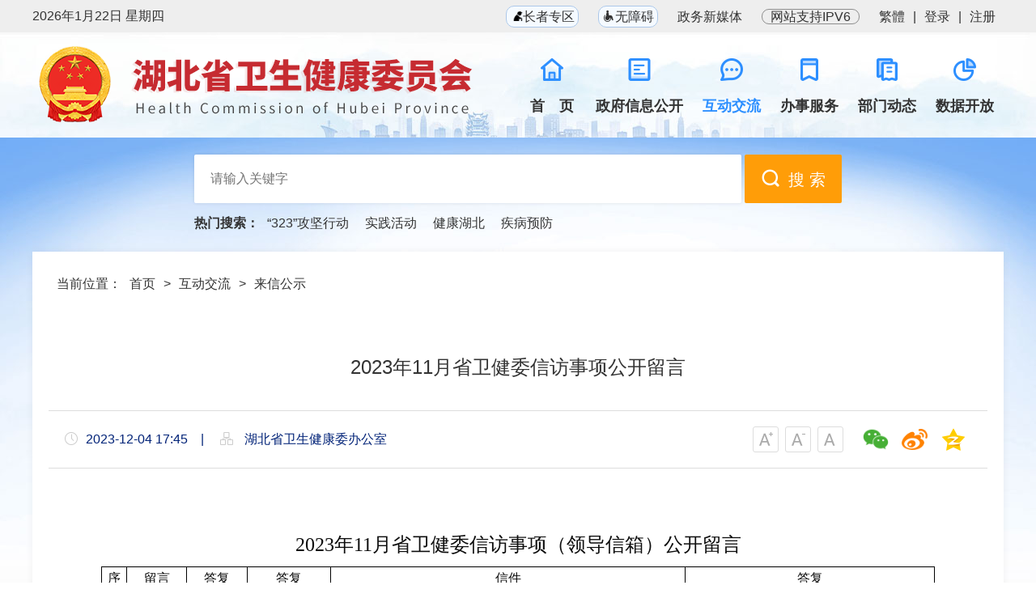

--- FILE ---
content_type: text/html
request_url: http://wjw.hubei.gov.cn/hdjl/lxgs/202402/t20240226_5097724.shtml
body_size: 12802
content:
<!DOCTYPE html>
<html>
<head>
<!-- 必须，不要动 -->
<meta charset="utf-8">
<meta http-equiv="X-UA-Compatible" content="IE=edge,chrome=1" />
<meta name="renderer" content="webkit" />
<!-- 移动端必须、PC端非响应式可以去掉 -->
<meta name="viewport" content="initial-scale=1, maximum-scale=1, minimum-scale=1, user-scalable=no">
<!-- SEO用 -->
    <meta name="keywords" content="卫生健康,湖北省卫生健康,湖北省卫生健康委,湖北省卫生健康委员会,湖北省卫生健康委员会门户
网站,wjw.hubei.gov.cn" />
<meta name="description" content="卫生健康,湖北省卫生健康,湖北省卫生健康委,湖北省卫生健康委员会,湖北省卫生健康委员会门户网站,wjw.hubei.gov.cn" />
<meta name="SiteName" content="湖北省卫生健康委员会">
<meta name="SiteDomain" content="http://wjw.hubei.gov.cn/">
<meta name="SiteIDCode" content="4200000029">
    <meta name="ColumnName" content="来信公示">
    <meta name="ColumnDescription" content="来信公示">
    <meta name="ColumnKeywords" content="来信公示">
    <meta name="ColumnType" content="来信公示">
<meta name="ArticleTitle" content="2023年11月省卫健委信访事项公开留言">
<meta name="PubDate" content="2023-12-04 17:45">
<meta name="ContentSource" content=" 湖北省卫生健康委办公室">
<meta name="Url" content="">
<title>2023年11月省卫健委信访事项公开留言 -湖北省卫生健康委员会</title>
    <link rel="shortcut icon" href="../../../material/images/ico.png" />
    <link type="text/css" rel="stylesheet" href="../../../material/css/bootstrap.css" />
    <link type="text/css" rel="stylesheet" href="../../../material/css/common.css" />
    <link type="text/css" rel="stylesheet" href="../../../material/css/ui02.css" />
    <link type="text/css" rel="stylesheet" href="../../../material/css/wjw.css" />
    <link href="../../../material/css/video-js.css" rel="stylesheet">
    <script src="../../../material/js/videojs-ie8.min.js"></script>
    <script src="../../..//material/js/video.js"></script>

    <!-- 兼容低版本IE -->
    <!--[if lt IE 9]>
    <script type="text/javascript" src="../../../material/js/html5.js"></script>
    <script type="text/javascript" src="../../../material/js/respond.js"></script>
    <![endif]-->
    <script type="text/javascript" src="../../../material/js/jquery_1_12_4.js"></script>
    <script type="text/javascript" src="../../../material/js/common.js"></script>
<script type="text/javascript" src="../../../material/js/Print.js"></script>
<script type="text/javascript" src="../../../material/js/qrcode.js"></script>
</head>

<body>
<div id="NewsArticleID" style="display:none;">5097724</div>
<div id="NewsArticleTitle" style="display:none;">2023年11月省卫健委信访事项公开留言</div>
<div id="NewsArticleType" style="display:none;">20</div>
<div id="NewsArticleSource" style="display:none;">湖北省卫生健康委办公室</div>
<div id="NewsArticleAuthor" style="display:none;"></div>
<div id="NewsArticlePubDay" style="display:none;">2023-12-04</div>
<div id="NewsEditionNumber" style="display:none;">2885</div>  
<div id="NewsEditionName" style="display:none;">来信公示</div>
<!-- dom -->
<div class="wrap">
    <!-- ---------header  开始------------- -->
    <div class="header">
   <div class="ht">
    <div class="inner clearfix">
     <p class="fl">
      <script type="text/javaScript">
       var sysdate = new Date();
    var year = sysdate.getFullYear();
    var month = sysdate.getMonth();
    var date = sysdate.getDate();
    var day = sysdate.getDay();
    var week = ['日', '一', '二', '三', '四', '五', '六'];
    document.write(year + "年" + (month + 1) + "月" + date + "日 星期" + week[day]);
 </script>
     </p>
     <p class="fr">
<a href="http://wjw.hubei.gov.cn/fzlm/zzms/index.shtml" class="zzzq"><span class="icon-govzw-old"></span> 长者专区</a>
<a href="javascript:void(0)"  id="wuzhangai"><span class="iconfont icon-jyh-wza"></span>无障碍</a>
<a href="http://wjw.hubei.gov.cn/fzlm/zwxmt/index.shtml">政务新媒体</a>
<a style="cursor: auto;padding: 0 10px; border-radius: 15px; border: 1px solid #8e8e8e;" bfdi="22" title="">网站支持IPV6</a>
<a id="StranLink" href="" name="StranLink">繁体</a>|<a id="login" style="cursor: pointer;">登录</a>|<a id="zhuce" href="https://oauth.hubei.gov.cn:8443/hbyzw/zwfw/personInfo/personInfoReg.jsp?appCode=hbzfjyhpt" style="cursor: pointer;">注册</a></p>
    </div>
   </div>
   <div class="inner clearfix">
    <h1 class="fl nt"><a href="http://wjw.hubei.gov.cn/" style="width: 100%;"><img src="http://wjw.hubei.gov.cn/material/images/logo.png" alt="" class="logo" /></a></h1>
    <div class="nav fr">
     <ul>
      <li id="index" style="width: 14%;"><a class="current22" href="http://wjw.hubei.gov.cn/" class="current"><i class="s1"></i><b>首&ensp;&ensp;页</b></a></li>
      <li id="31586" style="width: 22%;"><a href="http://wjw.hubei.gov.cn/zfxxgk/"><i class="s2"></i><b>政府信息公开</b></a></li>
      <li id="2882"><a href="http://wjw.hubei.gov.cn/hdjl/"><i class="s3"></i><b>互动交流</b></a></li>
      <li id="2889"><a class="current11" href="http://wjw.hubei.gov.cn/bsfw/"><i class="s4"></i><b>办事服务</b></a></li>
<li id="2894"><a href="http://wjw.hubei.gov.cn/bmdt/"><i class="s5"></i><b>部门动态</b></a></li>
<li id="40735"><a href="http://wjw.hubei.gov.cn/sjkf/"><i class="s6"></i><b>数据开放</b></a></li>
     </ul>
    </div>
    <div class="clear"></div>
    <!-- 移动端菜单开始 -->
    <div class="menu-btn"><span></span><span></span><span></span></div>
    <div class="menu">
     <p class="tc"><img src="http://wjw.hubei.gov.cn/material/images/logo.png" alt="" /></p>
     <ul>
        <li><a href="http://wjw.hubei.gov.cn/"><i class="s1"></i><b>首页</b></a></li>
        <li><a href="http://wjw.hubei.gov.cn/zfxxgk/"><i class="s2"></i><b>政府信息公开</b></a></li>
        <li><a href="http://wjw.hubei.gov.cn/hdjl/"><i class="s3"></i><b>互动交流</b></a></li>
        <li><a href="http://wjw.hubei.gov.cn/bsfw/"><i class="s4"></i><b>办事服务</b></a></li>
        <li><a href="http://wjw.hubei.gov.cn/bmdt/"><i class="s5"></i><b>部门动态</b></a></li>
        <li><a href="http://wjw.hubei.gov.cn/sjkf/"><i class="s6"></i><b>数据开放</b></a></li>
     </ul>
    </div>
    <div class="mask"></div>
    <!-- 移动端菜单结束 -->
<div class="search">
     <input type="text" style="position: relative;z-index: 99;" onclick="if(this.value=='请输入关键字'){this.value='';}" placeholder="请输入关键字" id="keyword" name="keyword" />
     <button  onclick="chkSearch()" style="z-index: 199;position: relative;"><span class="iconfont icon-jyh-search"></span>搜 索</button>
<div class="panel-body" hidden="hidden" id="panel-body">
          <table class="table  table-hover general-table" style="margin-bottom: 0px;position: absolute;
    background-color: #fff;">
                <tbody id="name"></tbody>
         </table>
    </div>

 <p><strong id="bs1">热门搜索： </strong><a onclick="chkSearch2()" id="bs3">“323”攻坚行动</a><a onclick="chkSearch3()" id="bs4">实践活动</a><a onclick="chkSearch4()" id="bs5">健康湖北</a><a onclick="chkSearch5()" id="bs6">疾病预防</a></p>
    </div>
  </div>  
</div>
   <!-- header 结束 -->
<script type="text/javascript" src="http://wjw.hubei.gov.cn/material/js/eazy.js"></script>
<script>
function chkSearch(){
	if($('#keyword').val() == '' || $('#keyword').val().length == 0){
		alert('请输入关键字');
		return false;
	}
var keywords = encodeURI($('#keyword').val());
	$url = 'http://www.hubei.gov.cn/site/hb/#/all?type='+'所有'+'&siteId=19&name='+'湖北省卫生健康委员会'+'&sitename='+'湖北省卫生健康委员会'+'&sitetype='+'省直部门'+'&searchWord='+keywords+'';
	window.open($url,'_blank'); 
}	
    $('#keyword').on('keypress',function (event) {
        if (event.keyCode === 13){
            chkSearch();
        }
    });
function chkSearch1(){
window.open("http://www.hubei.gov.cn/site/hb/#/all?type=%E6%89%80%E6%9C%89&name=%E6%B9%96%E5%8C%97%E7%9C%81%E5%8D%AB%E7%94%9F%E5%81%A5%E5%BA%B7%E5%A7%94%E5%91%98%E4%BC%9A&siteId=19&sitename=%E6%B9%96%E5%8C%97%E7%9C%81%E5%8D%AB%E7%94%9F%E5%81%A5%E5%BA%B7%E5%A7%94%E5%91%98%E4%BC%9A&sitetype=%E7%9C%81%E7%9B%B4%E9%83%A8%E9%97%A8&searchWord=%E6%96%B0%E5%86%A0%E7%96%AB%E6%83%85","_blank")
}
function chkSearch2(){
window.open("http://www.hubei.gov.cn/site/hb/#/all?type=%E6%89%80%E6%9C%89&name=%E6%B9%96%E5%8C%97%E7%9C%81%E5%8D%AB%E7%94%9F%E5%81%A5%E5%BA%B7%E5%A7%94%E5%91%98%E4%BC%9A&siteId=19&sitename=%E6%B9%96%E5%8C%97%E7%9C%81%E5%8D%AB%E7%94%9F%E5%81%A5%E5%BA%B7%E5%A7%94%E5%91%98%E4%BC%9A&sitetype=%E7%9C%81%E7%9B%B4%E9%83%A8%E9%97%A8&searchWord=%E2%80%9C323%E2%80%9D%E6%94%BB%E5%9D%9A%E8%A1%8C%E5%8A%A8","_blank")
}
function chkSearch3(){
window.open("http://www.hubei.gov.cn/site/hb/#/all?type=%E6%89%80%E6%9C%89&name=%E6%B9%96%E5%8C%97%E7%9C%81%E5%8D%AB%E7%94%9F%E5%81%A5%E5%BA%B7%E5%A7%94%E5%91%98%E4%BC%9A&siteId=19&sitename=%E6%B9%96%E5%8C%97%E7%9C%81%E5%8D%AB%E7%94%9F%E5%81%A5%E5%BA%B7%E5%A7%94%E5%91%98%E4%BC%9A&sitetype=%E7%9C%81%E7%9B%B4%E9%83%A8%E9%97%A8&searchWord=%E5%AE%9E%E8%B7%B5%E6%B4%BB%E5%8A%A8","_blank")
}
function chkSearch4(){
window.open("http://www.hubei.gov.cn/site/hb/#/all?type=%E6%89%80%E6%9C%89&name=%E6%B9%96%E5%8C%97%E7%9C%81%E5%8D%AB%E7%94%9F%E5%81%A5%E5%BA%B7%E5%A7%94%E5%91%98%E4%BC%9A&siteId=19&sitename=%E6%B9%96%E5%8C%97%E7%9C%81%E5%8D%AB%E7%94%9F%E5%81%A5%E5%BA%B7%E5%A7%94%E5%91%98%E4%BC%9A&sitetype=%E7%9C%81%E7%9B%B4%E9%83%A8%E9%97%A8&searchWord=%E5%81%A5%E5%BA%B7%E6%B9%96%E5%8C%97","_blank")
}
function chkSearch5(){
window.open("http://www.hubei.gov.cn/site/hb/#/all?type=%E6%89%80%E6%9C%89&name=%E6%B9%96%E5%8C%97%E7%9C%81%E5%8D%AB%E7%94%9F%E5%81%A5%E5%BA%B7%E5%A7%94%E5%91%98%E4%BC%9A&siteId=19&sitename=%E6%B9%96%E5%8C%97%E7%9C%81%E5%8D%AB%E7%94%9F%E5%81%A5%E5%BA%B7%E5%A7%94%E5%91%98%E4%BC%9A&sitetype=%E7%9C%81%E7%9B%B4%E9%83%A8%E9%97%A8&searchWord=%E7%96%BE%E7%97%85%E9%A2%84%E9%98%B2","_blank")
}
</script>
<script>
        var name;
        var salesId;
        $("table tr").click(function () {//为表格的行添加点击事件
            var tr = $(this);//找到tr元素
            var td = tr.find("td");//找到td元素
            name = td[0].innerHTML;//指定下标即可
            salesId = td[1].innerHTML;
            $("#keyword").val(name);
            $("#panel-body").hide();
        })
 $(function(){
    //当键盘键被松开时发送Ajax获取数据
$('#keyword').keyup(function () {
    var keywords = $(this).val();
    if (keywords == '') { $('#panel-body').hide(); return; };
    $.ajax({
        type: "get",
            url: "http://wjw.hubei.gov.cn/igs/front/suggest/term.jhtml?searchWord="+ keywords +"&code=03074fc5eaae4cd5b5be57bd3fe4e9b6",
        async: false,
        success: function (res) {
$("#name").html("");
var str = ''
var title = ''
                for (var i = 0; i < res.length; i++) {
                    title = res[i].replace(new RegExp("(" + keywords + ")","g"),"<span class='gray' style='vertical-align:bottom;'>"+ keywords +"</span>");
                    str += "<tr><td>"+ title +"</td></tr>"
                };
	$("#name").html(str);
	$("#panel-body").show();
	if(res.page.content.length === 0){
		$("#panel-body").hide();
	}
            }
        });
    });
});
//内容区域点击事件
$("#name").on("click", "tr", function(){
    $("#keyword").val($(this).text());
         if( keyword != 0){
                    $("#panel-body").hide();
                }
});
</script>
<style>
.search p a {
    cursor: pointer;
}
.header .search p strong {
    display: inline-block;
}
.icon-jyh-wza:before {
    content: "\e66b";
}
.icon-govzw-old{
position:relative
}
.icon-govzw-old::before {
    content: "";
    position: absolute;
top: -4px;
    left: 0px;
    height: 20px;
    width: 20px;
    background: url(/material/images/zz.png);
    transform: scale(0.6);
}
.zzzq:hover .icon-govzw-old::before{

    background: url(/material/images/zzh.png);

}

.zzzq , #wuzhangai{
border: 1px solid #acc7e8;
    border-radius: 10px;
    padding: 4px;
    background-color: #f5faff;
}

.icon-govzw-old{
display: inline-block;
    width: 12px;
    height: 12px;
}
.header .panel-body {
z-index: 98;
position: relative;
border-radius: 5px;
padding:0px
}
.header .panel-body table tr td{
text-align: left;cursor: pointer;border:none;
}
.header .gray{
color:red;
font-weight: bold;
vertical-align:bottom;
}

.header .panel-body table tbody{
width: 85%;
    background: white;
    margin-bottom: 0px;
    position: absolute;
    background-color: #fff;
    border: 2px solid #eee;
    padding-left: 5px;
    margin-top: 60px;
    z-index:97
}
.header td{
color:#808080
}
.header tr{
line-height:2;
border-bottom:1px solid #EEE;
font-size: 12px;
}
.header .panel-body table>tbody>tr>td{
width:665px
}
.header .search input{
color:#0066cc;
}
@media (max-width: 1200px){
.header .search input {
    padding: 20px 60px 20px 40px;
}

}
@media (max-width: 1024px){
.header .panel-body table tbody{
margin-top: 52px;
    width: 95%;
}
.header .panel-body table>tbody>tr>td{
width:915px
}
}
@media (max-width: 768px){
.header .panel-body table tbody{
    width: 93%;
}
.icon-govzw-old::before {
    top: -2px;
    left: 0px;
}
}
@media (max-width: 480px){
.header .panel-body table tbody{

width:100%
}
#wuzhangai{
display:none
}
.ht .fr {
    font-size: 12px;
text-align: center;
}
.icon-govzw-old::before {
    top: -2px;
    left: 0px;

}
}
</style>
    <!-- ---------header  结束------------- -->

    <!-- content 开始 -->
    <div class="content">
        <!-- 当前位置 开始 -->

        <!-- 当前位置 结束 -->
        <div class="row" style="margin:0;">
            <div class="mb20">
                <div class="main"  >
                    <div class="where mb20">当前位置：<a href="../../../" target="_self" title="首页" class="CurrChnlCls">首页</a>&gt;<a href="../../" target="_self" title="互动交流" class="CurrChnlCls">互动交流</a>&gt;<a href="../" target="_self" title="来信公示" class="CurrChnlCls">来信公示</a></div>
                    <div class="article">
                        <h2>2023年11月省卫健委信访事项公开留言</h2>
                        <div class="option clearfix">

<div class="fx">
                               <div class="bshare-custom share bdsharebuttonbox bdshare-button-style1-32 " id="share">
                                                <a title="分享到微信" class="bds_weixin" href="javascript:void(0)" target="_self" onclick="share2wechat()"></a>
                                                <a title="分享到新浪微博" data-cmd="hbgov-tsina" class="bds_tsina share-btn" href="javascript:void(0)"></a>
                                              <a title="分享到QQ空间" data-cmd="hbgov-qzone" class="bshare-qzone share-btn" href="javascript:void(0)"></a>
                                            </div>
                                 
                                <script>  
function share2wechat() {
  $('body').append('<div id="wechat-share" style="position: fixed;left: 50%;top: 50%;margin-left: -120px;margin-top: -158px;padding:10px; border: solid 1px #d8d8d8;background: #fff;z-index: 11001;font-size: 12px;"><div style="font-size: 12px;font-weight: bold;text-align: left;line-height: 16px;height: 16px;position: relative;color: #000;"><span>分享到微信朋友圈</span><a href="#" onclick="document.getElementById(\'wechat-share\').remove();return false;" style="width: 16px;height: 16px;position: absolute;right: 0px;top: 0px;color: #999;text-decoration: none;font-size: 16px;">×</a></div><div style="padding:15px 10px;"><div id="wechatsharecode" style="width:205px;height:205px;margin:0px auto;"></div></div><div style="font-size: 12px;text-align: left;line-height: 22px;color: #666;">打开微信，点击底部的“发现”，<br>使用“扫一扫”即可将网页分享至朋友圈。</div></div>')
  $('#wechatsharecode').qrcode({text:document.location.href,width:205,height:205});
}
  
(function() {
  var share = $('#share');
  var title = encodeURIComponent(document.title);   //当前页面title
  var url = encodeURIComponent(window.location.href); //当前页面地址
  var shareA = $('.share-btn');
  var list = {
    'hbgov-tsina': 'http://service.weibo.com/share/share.php?url=' + url + "&title=" + title,
    'hbgov-qzone': 'https://sns.qzone.qq.com/cgi-bin/qzshare/cgi_qzshare_onekey?url=' + url + "&title=" + title,
  }
  var LinkFunction = {
    init: function(){
      this.bindShare();
    },
    bindShare:function(){
      shareA.on('click', function(){
        var key = $(this).data('cmd');
          window.open(list[key]);
        return false
      })
    }
  }
  LinkFunction.init()
})();
</script>
                                
                                </div>

                            <h4></h4>
                            <div class="jfontsize"> <a href="javascript:" id="jfontsize-p2" title="切换大字体"><i></i></a> <a href="javascript:" id="jfontsize-m2" title="切换小字体"><i></i></a> <a href="javascript:" id="jfontsize-d2" title="默认字体大小"><i></i></a> </div>
                            <div class="info">
                                <span><i class="icon-clock"></i>2023-12-04 17:45</span><span class="hidden-xs">&emsp;|&emsp;</span>
                                <span class="source">
<i class="icon-organization"></i>
                                    
                                    
                                        湖北省卫生健康委办公室
                                    
                                </span>
<!-- 作者 开始 -->
                                    
                                    
                                    <!-- 作者 结束 -->
                            </div>
                        </div>
                        <div class="article-box" id="article-box">
                            
                                
                            
                            <div class="photos">
                                <!-- 大图区域 -->
                                <div class="pic">
                                    <ul class="img">
                                        <!-- 组图循环开始 -->
                                        
                                        <!-- 组图循环结束 -->
                                    </ul>
                                    <p> <a href="javascript:" class="pic-prev"><i class="mdi mdi-chevron-left"></i></a> <a href="javascript:" class="pic-next"><i class="mdi mdi-chevron-right"></i></a> </p>
                                    <div class="handle animated fadeInUp"><span class="play-state"></span><span class="page-state"></span></div>
                                </div>
                                <!-- 缩略图区域 -->
                                <div class="preview"  style="height:100px;">
                                    <ul>
                                        
                                    </ul>
                                    <p>
                                        <a href="javascript:" class="preview-prev"><i class="mdi mdi-chevron-left"></i></a>
                                        <a href="javascript:" class="preview-next"><i class="mdi mdi-chevron-right"></i></a>
                                    </p>
                                </div>
                            </div>
 
                            <p><div class="view TRS_UEDITOR trs_paper_default trs_word"><p style="text-align:center;margin: 0 0 0;font-family: Calibri;font-size: 14px;white-space: normal;line-height: 47px"><span style="font-family: 方正小标宋_GBK;color: rgb(12, 12, 12);font-size: 24px">2023年11月省卫健委信访事项（领导信箱）公开留言</span></p><div class="ue_table"><table cellspacing="0" border="1" cellpadding="0" style="border-color: rgb(51, 51, 51); border-collapse: collapse;"><tbody><tr style="height: 52px" class="firstRow"><td width="28" valign="center" style="padding: 0px 7px; border-width: 1px; border-style: solid; border-color: windowtext;"><p style="text-align:center;margin: 0 0 0;font-family: Calibri;font-size: 14px"><span style="font-family: 黑体;color: rgb(12, 12, 12);font-size: 16px">序号</span></p></td><td width="76" valign="center" style="padding: 0px 7px; border-left: none; border-right: 1px solid windowtext; border-top: 1px solid windowtext; border-bottom: 1px solid windowtext;"><p style="text-align:center;margin: 0 0 0;font-family: Calibri;font-size: 14px"><span style="font-family: 黑体;color: rgb(12, 12, 12);font-size: 16px">留言</span></p><p style="text-align:center;margin: 0 0 0;font-family: Calibri;font-size: 14px"><span style="font-family: 黑体;color: rgb(12, 12, 12);font-size: 16px">时间</span></p></td><td width="76" valign="center" style="padding: 0px 7px; border-left: none; border-right: 1px solid windowtext; border-top: 1px solid windowtext; border-bottom: 1px solid windowtext;"><p style="text-align:center;margin: 0 0 0;font-family: Calibri;font-size: 14px"><span style="font-family: 黑体;color: rgb(12, 12, 12);font-size: 16px">答复</span></p><p style="text-align:center;margin: 0 0 0;font-family: Calibri;font-size: 14px"><span style="font-family: 黑体;color: rgb(12, 12, 12);font-size: 16px">时间</span></p></td><td width="104" valign="center" style="padding: 0px 7px; border-left: none; border-right: 1px solid windowtext; border-top: 1px solid windowtext; border-bottom: 1px solid windowtext;"><p style="text-align:center;margin: 0 0 0;font-family: Calibri;font-size: 14px"><span style="font-family: 黑体;color: rgb(12, 12, 12);font-size: 16px">答复</span></p><p style="text-align:center;margin: 0 0 0;font-family: Calibri;font-size: 14px"><span style="font-family: 黑体;color: rgb(12, 12, 12);font-size: 16px">单位</span></p></td><td width="444" valign="center" style="padding: 0px 7px; border-left: none; border-right: 1px solid windowtext; border-top: 1px solid windowtext; border-bottom: 1px solid windowtext;"><p style="text-align:center;margin: 0 0 0;font-family: Calibri;font-size: 14px"><span style="font-family: 黑体;color: rgb(12, 12, 12);font-size: 16px">信件</span></p><p style="text-align:center;margin: 0 0 0;font-family: Calibri;font-size: 14px"><span style="font-family: 黑体;color: rgb(12, 12, 12);font-size: 16px">内容</span></p></td><td width="312" valign="center" style="padding: 0px 7px; border-left: none; border-right: 1px solid windowtext; border-top: 1px solid windowtext; border-bottom: 1px solid windowtext;"><p style="text-align:center;margin: 0 0 0;font-family: Calibri;font-size: 14px"><span style="font-family: 黑体;color: rgb(12, 12, 12);font-size: 16px">答复</span></p><p style="text-align:center;margin: 0 0 0;font-family: Calibri;font-size: 14px"><span style="font-family: 黑体;color: rgb(12, 12, 12);font-size: 16px">内容</span></p></td></tr><tr style="height: 330px"><td width="28" valign="center" style="padding: 0px 7px; border-left: 1px solid windowtext; border-right: 1px solid windowtext; border-top: none; border-bottom: 1px solid windowtext;"><p style="text-align:center;margin: 0 0 0;font-family: Calibri;font-size: 14px"><span style="font-family: 仿宋_GB2312;color: rgb(12, 12, 12);font-size: 19px">1</span></p></td><td width="76" valign="center" style="padding: 0px 7px; border-left: none; border-right: 1px solid windowtext; border-top: none; border-bottom: 1px solid windowtext;"><p style="margin: 0 0 0;font-family: Calibri;font-size: 14px"><span style="font-size: 14px">2023-11-1</span></p></td><td width="76" valign="center" style="padding: 0px 7px; border-left: none; border-right: 1px solid windowtext; border-top: none; border-bottom: 1px solid windowtext;"><p style="margin: 0 0 0;font-family: Calibri;font-size: 14px"><span style="font-size: 14px">2023-11-</span><span style="font-family: 宋体;font-size: 14px"><span style="font-family:Calibri">2</span></span></p></td><td width="104" valign="center" style="padding: 0px 7px; border-left: none; border-right: 1px solid windowtext; border-top: none; border-bottom: 1px solid windowtext;"><p style="text-align:center;margin: 0 0 0;font-family: Calibri;font-size: 14px;line-height: 28px"><span style="font-family: 仿宋_GB2312;font-size: 17px;background: rgb(245, 247, 250)">湖北省卫生健康委宣传处</span></p></td><td width="444" valign="center" style="padding: 0px 7px; border-left: none; border-right: 1px solid windowtext; border-top: none; border-bottom: 1px solid windowtext;"><p style="margin: 0 0 0;font-family: Calibri;font-size: 14px;text-indent: 35px;line-height: 28px"><span style="font-family: 仿宋_GB2312;font-size: 17px;background: rgb(245, 247, 250)">请问，湖北省健康科普专家库第一批成员名单是否已经公布，在哪里可以查到？</span></p></td><td width="312" valign="center" style="padding: 0px 7px; border-left: none; border-right: 1px solid windowtext; border-top: none; border-bottom: 1px solid windowtext;"><p style="margin: 0 0 0;font-family: Calibri;font-size: 14px;line-height: 28px"><span style="font-family: 仿宋_GB2312;font-size: 17px;background: rgb(245, 247, 250)">为推进健康湖北建设，充分发挥医疗卫生专家和专业技术人员在健康科普工作中的积极作用，不断提升居民的健康素养水平，健康湖北工作领导小组办公室决定组建湖北省健康科普专家库。根据有关规定，在经各相关单位推荐、组织遴选和网上公示等程序后，形成了湖北省健康科普专家库第一批成员名单。公示名单已于2023年10月20日在省卫生健康委网站政府信息公开栏目中发布。</span></p></td></tr></tbody></table></div><p><br/></p></div></p>

<div class="hbgov-qrcode-content" style="display:none">
        <div>扫一扫在手机上查看当前页面</div>
        <div id="qrcodeCanvas" ></div>
        <script src="//www.hubei.gov.cn/2018/js/jquery.qrcode.min.js"></script>
        <script>
        jQuery('#qrcodeCanvas').qrcode({text:document.location.href,width:112,height:112});
        </script>
      </div>

                            <p id="annex">附件:</p>
                            <ul id="list">
                                
                            </ul>
 <div  class="ewmtext"><h3 style="font-size: 14px;text-align: center; margin-bottom: 10px;">扫一扫在手机上查看当前页面</h3></div>
                        <div id="qrcode"></div>
 
                        </div>

<div class="p15 tc no-print">   
<span class="btn btn-default">
<i class="icon-eye text-blue"></i>&ensp;已阅&ensp;</span> 
<span class="btn btn-default" onclick="print();">
<i class="mdi mdi-shredder text-blue"></i>&ensp;打印&ensp;</span>
 <span class="btn btn-default" onclick="window.close();">
<i class="mdi mdi-close-circle-outline  text-blue"></i>&ensp;关闭&ensp;</span> 
</div>
                    </div>
                </div>

   <!--文档-->
                <div class="side-box">
                    <div class="side mb20">
                        <h3 class="t3 read"><i class="icon-star mr10 vm text-blue"></i><span>相关文档</span></h3>

                        <ul class="list-t relnew">
                            

                        </ul>

                    </div>
                </div>
<!--文档结束-->
<!--链接-->
<div class="side-box">
      <div class="side mb20">
                          <h3 class="t3  recurl"><i class="icon-star mr10 vm text-blue"></i><span>关联链接</span></h3>
                 <ul class="list-t  endix"  >
                        

                    </ul>
      </div>
    </div>
<!--链接结束-->
            </div>
        </div>
        <!-- content 结束-->
    </div>
    <!-- ---------footer  开始------------- -->
    <div class="footer">
 <!-- links 开始 -->
 <div class="links">
   <ul class="row">
     <li class="col-md-3"><a >各省、市卫生健康委员会</a>
     <ul>

<li>
<a href="http://wjw.xinjiang.gov.cn/" target="_blank" title="新疆维吾尔自治区">新疆维吾尔自治区</a>
</li>
 
<li>
<a href="http://sxwjw.shaanxi.gov.cn/" target="_blank" title="陕西省">陕西省</a>
</li>
 
<li>
<a href="http://wjw.guizhou.gov.cn/" target="_blank" title="贵州省">贵州省</a>
</li>
 
<li>
<a href="http://wsjkw.sc.gov.cn/" target="_blank" title="四川省">四川省</a>
</li>
 
<li>
<a href="http://wsjkw.henan.gov.cn/" target="_blank" title="河南省">河南省</a>
</li>
 
<li>
<a href="http://wjw.ah.gov.cn/" target="_blank" title="安徽省">安徽省</a>
</li>
 
<li>
<a href="http://wsjkw.gxzf.gov.cn/" target="_blank" title="广西壮族自治区">广西壮族自治区</a>
</li>
 
<li>
<a href="http://wsjkw.sh.gov.cn/" target="_blank" title="上海市">上海市</a>
</li>
 
<li>
<a href="http://wsjkw.jl.gov.cn/" target="_blank" title="吉林省">吉林省</a>
</li>
 
<li>
<a href="http://wjw.nmg.gov.cn/" target="_blank" title="内蒙古自治区">内蒙古自治区</a>
</li>
 
<li>
<a href="http://wsjk.tj.gov.cn/" target="_blank" title="天津市">天津市</a>
</li>
 
      </ul>
     </li>
  <li class="col-md-3"><a >市州卫生健康委</a>
      <ul>

<li>
<a href="http://wjw.wuhan.gov.cn/" target="_blank" title="武 汉">武 汉</a>
</li>
 
<li>
<a href="http://wjw.huangshi.gov.cn/" target="_blank" title="黄 石">黄 石</a>
</li>
 
<li>
<a href="http://wjw.shiyan.gov.cn/" target="_blank" title="十 堰">十 堰</a>
</li>
 
<li>
<a href="http://wjw.yichang.gov.cn" target="_blank" title="宜 昌">宜 昌</a>
</li>
 
<li>
<a href="http://wjw.xiangyang.gov.cn/" target="_blank" title="襄 阳">襄 阳</a>
</li>
 
<li>
<a href="http://wjw.ezhou.gov.cn/" target="_blank" title="鄂 州">鄂 州</a>
</li>
 
<li>
<a href="http://wjw.jingmen.gov.cn/" target="_blank" title="荆 门">荆 门</a>
</li>
 
<li>
<a href="http://wjw.xiaogan.gov.cn/" target="_blank" title="孝 感">孝 感</a>
</li>
 
<li>
<a href="http://wjw.jingzhou.gov.cn/" target="_blank" title="荆 州">荆 州</a>
</li>
 
<li>
<a href="http://wjw.hg.gov.cn/" target="_blank" title="黄 冈">黄 冈</a>
</li>
 
<li>
<a href="http://wjw.xianning.gov.cn/" target="_blank" title="咸 宁">咸 宁</a>
</li>
 
<li>
<a href="http://wjw.suizhou.gov.cn/" target="_blank" title="随 州">随 州</a>
</li>
 
<li>
<a href="http://wjw.enshi.gov.cn/" target="_blank" title="恩 施">恩 施</a>
</li>
 
<li>
<a href="https://www.xiantao.gov.cn/bmxxgk/wsjkh/zfxxgk/zc/gfxwj/" target="_blank" title="仙 桃">仙 桃</a>
</li>
 
<li>
<a href="https://www.hbqj.gov.cn/swsjkwyh/index.html" target="_blank" title="潜 江">潜 江</a>
</li>
 
      </ul>
     </li>
  <li class="col-md-3"><a >部省属医疗卫生机构</a>
      <ul>

<li>
<a href="https://www.ycrh.com/" target="_blank" title="三峡大学附属仁和医院">三峡大学附属仁和医院</a>
</li>
 
<li>
<a href="http://www.hbmdyy.com.cn/" target="_blank" title="湖北民族学院附属民大医院">湖北民族学院附属民大医院</a>
</li>
 
<li>
<a href="https://www.whuss.com/" target="_blank" title="武汉大学口腔医院">武汉大学口腔医院</a>
</li>
 
<li>
<a href="http://www.hbszxyjhyy.org.cn/" target="_blank" title="湖北省中西医结合医院">湖北省中西医结合医院</a>
</li>
 
<li>
<a href="http://www.hbsrjyy.com/" target="_blank" title="湖北省荣军医院">湖北省荣军医院</a>
</li>
 
<li>
<a href="http://www.hb3rm.com/" target="_blank" title="湖北省第三人民医院（湖北省中山医院）">湖北省第三人民医院（湖北省中山医院）</a>
</li>
 
<li>
<a href="http://www.tjh.com.cn/" target="_blank" title="同济医院">同济医院</a>
</li>
 
<li>
<a href="http://www.whuh.com/" target="_blank" title="协和医院">协和医院</a>
</li>
 
<li>
<a href="http://www.rmhospital.com/" target="_blank" title="湖北省人民医院">湖北省人民医院</a>
</li>
 
<li>
<a href="http://www.znhospital.cn/" target="_blank" title="中南医院">中南医院</a>
</li>
 
<li>
<a href="http://www.liyuanhospital.com/" target="_blank" title="梨园医院">梨园医院</a>
</li>
 
<li>
<a href="http://www.hbch.com.cn/" target="_blank" title="湖北省肿瘤医院">湖北省肿瘤医院</a>
</li>
 
<li>
<a href="http://www.hbfy.com/" target="_blank" title="湖北省妇幼保健院">湖北省妇幼保健院</a>
</li>
 
<li>
<a href="http://www.hbszyy.com.cn/" target="_blank" title="湖北省直机关医院">湖北省直机关医院</a>
</li>
 
<li>
<a href="http://www.wkdty.com/" target="_blank" title="武汉科技大学附属天佑医院">武汉科技大学附属天佑医院</a>
</li>
 
<li>
<a href="http://www.wahh.com.cn/" target="_blank" title="武汉亚洲心脏病医院">武汉亚洲心脏病医院</a>
</li>
 
      </ul>
     </li>
  <li class="col-md-3"><a >子网链接</a>
      <ul>

<li>
<a href="http://wjw.hubei.gov.cn/hbwsjd/" target="_blank" title="湖北省卫生健康发展服务中心">湖北省卫生健康发展服务中心</a>
</li>
 
      </ul>
     </li>
 <li class="col-md-2"><a class="no-icon" href="http://www.nhc.gov.cn/">国家卫生健康委</a></li> 
   </ul>
  </div>
 <!-- links 结束 -->
 <!-- copyright 开始 -->
  <div class="copyright tc">
   <p><span>主办单位：湖北省卫生健康委员会</span><span>技术支持：湖北省卫生健康委员会信息中心</span><span> <a target="_blank" href="http://www.beian.gov.cn/portal/registerSystemInfo?recordcode=42011102000831"><img src="http://wjw.hubei.gov.cn/material/images/footer_icp.png" alt="" />鄂公网安备42011102000831号</a></span></p>
   <p><span>单位地址：湖北省武汉市洪山区卓刀泉北路39号</span><span>邮编：430079</span><span><!--<a target="_blank" href="http://www.beian.miit.gov.cn/"></a>-->鄂ICP备05011090号-1</span><a href="http://wjw.hubei.gov.cn/fzlm/wzdt/" target="_blank">网站地图</a><a href="http://wjw.hubei.gov.cn/yszc/" target="_blank">隐私政策</a> </p>
<p class="handle"><span>政府网站标识码：4200000029</span><span>联系电话：027-87576368</span><span><script id="_trs_ta_js" src="//wjw.hubei.gov.cn/c/js/ta.js?mpid=2998" async="async" defer="defer"></script></span></p>
<div class="gov"><a href="http://bszs.conac.cn/sitename?method=show&id=0C309016B9240699E053012819AC93CC" target="_blank"><img src="http://wjw.hubei.gov.cn/material/images/red.png" alt="" /></a></div>
     <div class="jc"> <script id="_jiucuo_" sitecode='4200000029' src='https://zfwzgl.www.gov.cn/exposure/jiucuo.js'></script></div>
  </div>
  <!-- copyright 结束 --> 

  </div>
<link type="text/css" rel="stylesheet" href="http://wjw.hubei.gov.cn/material/css/wltz.css" />
<script type="text/javascript" src="http://wjw.hubei.gov.cn/material/js/bootstrap.min.js"></script>
<script type="text/javascript" src="http://wjw.hubei.gov.cn/material/js/wltz.js"></script>
<script type="text/javascript" src="http://wjw.hubei.gov.cn/material/js/js_2022/ssoAjaxzz.js"></script>


<!--此js为手机端修改外链弹框提示大小-->
<!--<script type="text/javascript" src="http://wjw.hubei.gov.cn/material/js/wltzhtml5.js"></script>-->
<div id="myModal" class="modal hide fade" tabindex="-1" role="dialog" aria-labelledby="myModalLabel" aria-hidden="true"  style="height: auto;display: inline-table;">
    <div class="modal-header">
        <button type="button" class="bootstrap-close" data-dismiss="modal" aria-hidden="true">×</button>
        <h3 id="myModalLabel">&nbsp;</h3>
    </div>
    <div class="modal-body">
        <p>您访问的链接即将离开“<span id="modalDomainName"></span>”是否继续？</p>
        <input id="modalOuterURL" type="hidden" />
    </div>
    <div class="modal-footer">
        <button class="bootstrap-btn bootstrap-btn-default" data-dismiss="modal" aria-hidden="true">放弃</button>
        <button class="bootstrap-btn bootstrap-btn-danger" onclick="toRedirect()">继续访问</button>
    </div>
</div> 
<script>
var arr9 = window.location.href;
try {
var my_element2 =document.querySelector('meta[name="ArticleTitle"]').getAttribute('content');
var t9 =my_element2
}
catch(e){
try {
var my_element =document.querySelector('meta[name="ColumnName"]').getAttribute('content');
var t9 =my_element
}
catch(e){
t9 ="湖北省卫生健康委员会";
arr9 ="http://wjw.hubei.gov.cn/"
}
}


var arr1 = []
var arr2 = []
var arr3 = []
var arr4 = []
arr1.push(t9)
arr2.push(arr9)
arr1.map((item,index) => {
  arr3.push({id:item})
})
arr2.map((item,index) => {
 arr4.push({name:item})
})
arr4.map((item,index) => {
 arr3[index].name = item.name
})
if (localStorage.getItem("num") != null) {
var xxx=JSON.parse(localStorage.getItem("num"));
xxx = xxx.filter(item => item.id!=arr3[0].id );
console.log(xxx);
                            xxx.forEach((item) => {      
                                var obj ={};
                                obj.id = item.id;
                                obj.name = item.name;
                                arr3.push(obj)
                          })
}
localStorage.setItem("num",JSON.stringify(arr3));
console.log(localStorage.getItem("num"))

	
</script>
   <!-- footer 结束 -->
<link href="/material/indeci/static/css/iconfont.css" rel="stylesheet" type="text/css" />
<link href="/material/indeci/static/css/indeci.css" rel="stylesheet" type="text/css" />
<link href="/material/assets/css/bf/barrierfree.css" rel="stylesheet" type="text/css" />
<script src="/material/assets/js/iframe.js" id="barrierFree" data="sn=7F8BBC7F715B1529D135B83A19B62A440CB734F93284C7F6C2D6672907F7F9CB&amp;rcode=[base64]&helpsrc=/fzlm/wza/202106/t20210607_3582516.shtml"></script>
<script>
(function(){
$.splitArea({
		pageInfo: {type: '综合页'},
		nav: [
			{
				el: '.header',  //配置导航区的类名
				desc: '主栏目导航'  //导航区的名称
			}
		],
		window: [
			{
				el: '.headline',  //配置视窗区的类名
				desc: '头条区'  //视窗区的名称
			},
                        {
				el: '#ywq',  //配置视窗区的类名
				desc: '要闻区'  //视窗区的名称
			},
                        {
				el: '.topic',  //配置视窗区的类名
				desc: '专题专栏区'  //视窗区的名称
			},
                        {
				el: '#xxgk',  //配置视窗区的类名
				desc: '政府信息公开区'  //视窗区的名称
			},
                        {
				el: '#bsfw',  //配置视窗区的类名
				desc: '办事服务'  //视窗区的名称
			},
                        {
				el: '#hdjl',  //配置视窗区的类名
				desc: '互动交流区'  //视窗区的名称
			},
                         {
				el: '.jkhb',  //配置视窗区的类名
				desc: '健康湖北'  //视窗区的名称
			},
  {
				el: '#jjjb',  //配置视窗区的类名
				desc: '纪检举报'  //视窗区的名称
			},
  {
				el: '.lxgs',  //配置视窗区的类名
				desc: '来信公示、回应统计'  //视窗区的名称
			},
  {
				el: '.zxft',  //配置视窗区的类名
				desc: '在线访谈'  //视窗区的名称
			},
  {
				el: '.collect',  //配置视窗区的类名
				desc: '调查征集'  //视窗区的名称
			},
  {
				el: '.ftyg',  //配置视窗区的类名
				desc: '访谈预告'  //视窗区的名称
			},
  {
				el: '.wqhg',  //配置视窗区的类名
				desc: '往期回顾'  //视窗区的名称
			},
{
				el: '.article h4',  //配置视窗区的类名
				desc: '标题'  //视窗区的名称
			},
                        {
				el: '.option',  //配置视窗区的类名
				desc: '文章信息区'  //视窗区的名称
			},
                        {
				el: '#article-box',  //配置视窗区的类名
				desc: '文章正文区'  //视窗区的名称
			},
                        {
				el: '.footer',  //配置视窗区的类名
				desc: '底部功能区'  //视窗区的名称
			}
		],
		interactive: [
			{
				el: '.search', //配置交互去的类名
				desc: '搜索区'  //交互区的名称
			}
		]
});


$.elderOptions([
	{ el: '.nav', desc: '主栏目导航,本区域包含首页、政府信息公开、互动交流、办事服务、部门动态、数据开放'},
	{ el: '.search', desc: '搜索区，可输入关键字搜索相关内容'}
])


})();
</script>
    <!-- ---------footer 结束------------- -->
    <!-- dom 结束 -->
    <!-- js -->
    <!-- 字号设置功能 -->
    <script type="text/javascript" src="../../../material/js/jquery_jfontsize.js"></script>
    <script type="text/javascript" src="../../../material/js/jstorage.js"></script>
    <!-- 组图，依赖于superslide -->
    <script type="text/javascript" src="../../../material/js/photos.js"></script>

    <script>
        //Dom option
        $(document).ready(function() {
var list = $(".img li").length;    //定义获取相关图片的数量
if(list<2){    //如果相关图片的数量小于2
 $(".photos").remove();
}

  (function () {
            let source = $.trim($('.icon-organization').parent().text());
            let author = $.trim($('.mdi-account').parent().text());
            if (source == author){
                $('.mdi-account').parent().hide().siblings('.hidden-xs.hidden-sm').hide();
            }
        })();
//导航高亮
            $("#2882").find("a").addClass("current");
            $("#index").find("a").removeClass("current");

            //操作条
            $('.article .option h4').text($('.article h2').text());

            //操作条跟随
            function ff() {
                var st = $(document).scrollTop(),
                    gt = $('.article-box').offset().top;
                st > gt ? $(".option").addClass('fixed') : $(".option").removeClass('fixed');
            }
            $(window).bind("load scroll resize", ff);

          //字体控制
     $('.article-box *,.article-box table').jfontsize({
         btnMinusClasseId: '#jfontsize-m2',
         btnDefaultClasseId: '#jfontsize-d2',
         btnPlusClasseId: '#jfontsize-p2',
         btnMinusMaxHits: 1,
         btnPlusMaxHits: 5,
         sizeChange: 2
     });
//表格自适应
            $('.article-box table').removeAttr('width').addClass('table table-bordered').wrap('<div class="table-responsive"></div>');
        });
//    二维码生成
    $(function(){
        //获取当前url路径
        var url =  window.location.href;
        //生成二维码方法
        function qrcode(url){
            var code = new QRCode(document.getElementById('qrcode'), {
                text: url,   //设置二维码链接
                width: 200,  //宽
                height: 200, //高
                colorDark : '#000000',  //前景色
                colorLight : '#ffffff', //背景色
                correctLevel : QRCode.CorrectLevel.H    //容错级别
            });
        }
//调用生成二维码的方法，传入当前URL
        qrcode(url);
		  });
    </script>
 <!--分享开始--> 
<script src="//res.wx.qq.com/open/js/jweixin-1.6.0.js"></script>
<script type="text/javascript">

        !(function () {
            if (isWechat()) {
                var title = document.title;
                var desc  = '';
                var aticleDescDom = document.getElementsByTagName('meta')['Description'];
                if (aticleDescDom) {
                    desc = aticleDescDom.content;
                } else {
                    var channelDescDom = document.getElementsByTagName('meta')['ColumnDescription'];
                    if (channelDescDom) {
                        desc = channelDescDom.content;
                    }
                }
                var link = window.location.href;
                var imgUrl = 'https://www.hubei.gov.cn/2021/material/img/logo2.png';
                var imgDoms = document.getElementsByTagName('img');
                if (imgDoms && imgDoms.length > 4) {
                    imgUrl = imgDoms[1].src;
                }

                $.ajax({
                    type:"post",
                    url: "/social/wechat/sign",
                    data: {"url":window.location.href},
                    dataType: 'json',
                    success: function(data) {
                        wx.config({
                            debug: false,
                            appId: data.entity.appId,
                            timestamp: data.entity.timestamp,
                            nonceStr: data.entity.nonceStr,
                            signature: data.entity.signature,
                            jsApiList: ['chooseImage','updateAppMessageShareData','updateTimelineShareData']
                        });
                    },
                    //error:function(e){alert("调取微信接口失败");}
                });

                wx.ready(function(){
                    wx.updateAppMessageShareData({
                        title: title, // 分享标题
                        desc: desc, // 分享描述
                        link: link, // 分享链接，该链接域名或路径必须与当前页面对应的公众号JS安全域名一致
                        imgUrl: imgUrl, // 分享图标
                        success: function () {
                            // 设置成功
                          
                        }
                    });

                    wx.updateTimelineShareData({
                        title: title, // 分享标题
                        link: link, // 分享链接，该链接域名或路径必须与当前页面对应的公众号JS安全域名一致
                        imgUrl: imgUrl, // 分享图标
                        success: function () {
                            // 设置成功
                           
                        }
                    });
                });
            }

            function isWechat() {
                var ua = navigator.userAgent.toLowerCase();//获取判断用的对象
                return ua.match(/MicroMessenger/i) == "micromessenger";
            }
        })();
    </script>
<script>
   //控制页面打印范围
function print(){
 $.print(".article");
 }
</script>
               
                        <script type="text/javascript">
                          var relnew= $(".relnew");

var   endix=$(".endix")
    if(!relnew.has('li').length){
        $(".read").parent().parent().hide();
    }
 if(!endix.has('li').length){
        $(".recurl").parent().parent().hide();
    }
                                var annex = $("#annex");
                                var list = $("#list");

                                if(!list.has('li').length){
                                    annex.hide();
                                }

                            </script>
<script type="text/javascript">
var videoList = document.getElementsByTagName('iframe'),
removeIndex = [];
for (var i = 0, length = videoList.length; i < length; i++) {
var video = videoList[i],
src = video.getAttribute('src');
durl = video.getAttribute('durl');
if (durl) {
var videoEle = document.createElement('video');
videoEle.setAttribute('src', durl);
videoEle.setAttribute('controls', true);
videoEle.setAttribute('appendix', true);
videoEle.setAttribute('preload', true);
videoEle.setAttribute('name', video.getAttribute('name'));
videoEle.setAttribute('class', video.getAttribute('class'));
videoEle.setAttribute('width', video.getAttribute('width'));
videoEle.setAttribute('height', video.getAttribute('height'));
videoEle.setAttribute('autoplay', src.match(/&autoPlay=\S*/)[0].split('=')[1]);

video.parentElement.insertBefore(videoEle, video);
removeIndex.push(i);
}
}

if (removeIndex.length > 0) {
for (var i = 0, length = removeIndex.length; i < length; i++) {
var videoIframe = videoList[0];
videoIframe.parentElement.removeChild(videoIframe);
}
}
</script>

</body>
</html>

--- FILE ---
content_type: text/css
request_url: http://wjw.hubei.gov.cn/material/css/ui02.css
body_size: 10547
content:
@charset "utf-8";

/* 集约化02 */

/* 链接 */
a {
    color: #333;
    text-decoration: none;
}

a:hover {
    color: #2d8fff;
    text-decoration: none;
}

a:active {
    outline: none;
}

/* 头部、底部、公用 */

body {
    overflow-x: hidden;
    font-size: 16px;
    /*background: #f9f9f9 url(../images/bg.jpg) 50% 170px no-repeat;*/
}
.wrap{
	background: #f9f9f9 url(../images/bg.jpg) 50% 140px no-repeat;
}
.header {
    background: url(../images/head1.png) 50% 40px no-repeat;
}

.ht {
    height: 40px;
    line-height: 40px;
    background-color: #eee;
}

.ht a {
    margin: 0 10px;
}

.header h1 {
    width: 600px;
    height: 130px;
    /*background: url(../images/logo.png) 0 50% no-repeat;*/
font-size:0px
}

.header h1 a {
    display: block;
    height: 130px;
	line-height:130px;
}

.nav {
    width: 600px;
    padding: 25px 0;
}

.nav li {
    float: left;
    position: relative;
    width: 16%;
}

.nav li a {
    display: block;
    height: 80px;
    line-height: 30px;
    font-size: 18px;
    text-align: center;
}

.nav li a:hover {
    color: #2d8fff;
}

.nav li a i {
    display: block;
    width: 40px;
    height: 40px;
    margin: 0 auto 10px;
    background-image: url(../images/icons_02.png);
    background-image: url(../images/icons_02_ie8.png)\9;
    background-size: 240px auto;
    transition: all .3s;
}

.nav .s1 {
    background-position: 0 0;
}

.nav .s2 {
    background-position: -40px 0;
}

.nav .s3 {
    background-position: -80px 0
}

.nav .s4 {
    background-position: -120px 0;
}

.nav .s5 {
    background-position: -160px 0;
}
.nav .s6 {
background-position: -200px -320px;
}

.inner,
.content,
.links,
.copyright {
    position: relative;
    width: 1200px;
    margin-left: auto;
    margin-right: auto;
}

/* 移动端菜单开始 */

.mask {
    display: none;
    position: fixed;
    z-index: 597;
    top: 0;
    right: 0;
    left: 0;
    bottom: 0;
    background: rgba(0, 0, 0, 0.75);
    opacity: 0;
    transition: opacity .2s;
}

.mask.on {
    display: block;
    opacity: 1;
}

body.modal-open {
    position: fixed;
    width: 100%;
}

.menu {
    display: none\9;
    position: fixed;
    z-index: 598;
    top: 0;
    right: 0;
    bottom: 0;
    width: 65%;
    background-color: #f5f5f5;
    -webkit-transform: translate3d(100%, 0, 0);
    transform: translate3d(100%, 0, 0);
    -webkit-transition: transform .3s;
    transition: transform .3s;
}

.menu.on {
    -webkit-transform: translate3d(0, 0, 0);
    transform: translate3d(0, 0, 0);
}

.menu img {
    display: block;
    width: 70%;
    margin: 60px 20px;
}

.menu li a {
    position: relative;
    display: block;
    margin: 0 15px;
    padding: 0 15px;
    line-height: 50px;
    font-size: 16px;
    color: #048;
}

.menu li a:after {
    content: " ";
    display: inline-block;
    height: 6px;
    width: 6px;
    border-width: 2px 2px 0 0;
    border-color: #ccc;
    border-style: solid;
    -webkit-transform: matrix(0.71, 0.71, -0.71, 0.71, 0, 0);
    transform: matrix(0.71, 0.71, -0.71, 0.71, 0, 0);
    position: absolute;
    top: 50%;
    margin-top: -4px;
    right: 10px;
}

.menu li+li a {
    box-shadow: inset 0 1px 0 rgba(0, 0, 0, .2);
}

.menu>ul>li:nth-child(1) {
    animation-delay: .1s;
}

.menu>ul>li:nth-child(2) {
    animation-delay: .2s;
}

.menu>ul>li:nth-child(3) {
    animation-delay: .3s;
}

.menu>ul>li:nth-child(4) {
    animation-delay: .4s;
}

.menu>ul>li:nth-child(5) {
    animation-delay: .5s;
}

.menu-btn {
    display: none;
    position: absolute;
    top: 20px;
    right: 0;
    z-index: 599;
    width: 50px;
    height: 50px;
}

.menu-btn.on,
.menu-btn.fixed {
    position: fixed;
    top: 50px;
}

.menu-btn>span {
    position: absolute;
    left: 0;
    right: 0;
    width: 22px;
    height: 2px;
    margin: 0 auto;
    background: #048;
    border-radius: 2px;
    transition: .25s;
}

.menu-btn>span:nth-child(1) {
    top: 18px;
}

.menu-btn>span:nth-child(2) {
    top: 24px;
}

.menu-btn>span:nth-child(3) {
    top: 30px;
}

.menu-btn.on span,
.hd+.menu-btn>span {
    background: #048;
}

.menu-btn.on span:nth-child(1) {
    top: 21px;
    transform: rotate(45deg);
}

.menu-btn.on span:nth-child(2) {
    opacity: 0;
    transform: rotate(90deg);
}

.menu-btn.on span:nth-child(3) {
    top: 21px;
    transform: rotate(135deg);
}

/* 移动端菜单结束 */

/* 搜索 */

.header .search {
    width: 800px;
    margin: 20px auto;
}

.search input,
.search button {
    float: left;
    display: block;
}

.search input {
    box-sizing: border-box;
    width: 676px;
    height: 60px;
    line-height: 20px;
    font-size: 16px;
    margin-right: 4px;
    padding: 20px;
    border: none;
    background: #fff;
    box-shadow: 0 0 4px rgba(0, 0, 0, .1);
    border-radius: 2px;
    outline: none;
}

.search button {
    box-sizing: border-box;
    width: 120px;
    height: 60px;
    border: none;
    background: #ff9d08;
    color: #fff;
    cursor: pointer;
    text-align: center;
    line-height: 40px;
    font-size: 20px;
    border-radius: 2px;
}

.search button .iconfont {
    font-size: 24px;
    color: #fff;
    margin-right: 10px;
}

@media (max-width: 1024px) {
    .search button .iconfont {
        margin-right: 0px;
        display: block;
    }
}

.search p {
    clear: both;
    padding-top: 10px;
    line-height: 30px;
}

.search p a {
    margin: 0 10px;
}

/* 底部 */

.footer {
    border-top: 2px solid #37e;
    padding: 20px 0;
    background-color: #eee;
}

.links>ul>li {
    position: relative;
    margin-bottom: 20px;
    line-height: 40px;
    font-size: 16px;
    text-align: center;
}

.links>ul>li>a {
    display: block;
    margin: 0 -5px;
    padding: 0 20px;
    background: #fff url(../images/links_arr.png) 96% 50% no-repeat;
}

.links li ul {
    display: none\9;
    z-index: -1;
    position: absolute;
    left: 10px;
    right: 10px;
    bottom: 40px;
    max-height: 200px;
    overflow-x: hidden;
    overflow-y: auto;
    border: 1px solid #ddd;
    background-color: #fff;
    opacity: 0;
    transform: translate(0, 3px);
    transition: opacity, transform .3s;
}

.links li:hover ul {
    display: block\9;
    z-index: 9;
    opacity: 1;
    transform: translate(0, 0);
}

.links li li {
    border-top: 1px solid #ddd;
    line-height: 39px;
    text-align: center;
    transition: all .3s;
}

.links li li:hover {
    background-color: #f8f8f8;
}

.links li li a {
    display: block;
    overflow: hidden;
    white-space: nowrap;
    word-break: keep-all;
    text-overflow: ellipsis;
    font-size: 14px;
}

.copyright {
    line-height: 32px;
}

.copyright p a,
.copyright p span {
    margin: 0 10px;
}

.gov {
    position: absolute;
    top: 50%;
    left: 0;
    width: 80px;
    height: 80px;
    margin-top: -40px;
}

.jc {
    position: absolute;
    top: 50%;
    right: 0;
    width: 110px;
    height: 55px;
    margin-top: -22px;
}

@media (max-width: 1200px) {
    body {
        background-position: 50% 140px;
    }

    .header {
        background-position: 50% 10px;
    }

    .header h1 {
        height: 100px;
        background-position: 16px 50%;
        background-size: auto 60%;
    }

    .header h1 a {
        display: block;
        height: 100px;
    }

    .ht .fl,
    .nav,
    .header .search p strong {
        display: none;
    }

    .ht .fr {
        text-align: center;
        font-size: 12px;
    }

    .ht .fr,
    .header h1,
    .inner,
    .content,
    .links,
    .copyright {
        width: 100%;
    }

    .menu-btn {
        display: block;
    }

    .header .search {
        width: auto;
        margin: 20px;
    }

    .header .search input {
        width: 100%;
        height: 50px;
        padding: 15px 65px 15px 15px;
        margin: 0;
    }

    .header .search button {
        width: 50px;
        height: 50px;
        margin-left: -50px;
        background-position: center;
        line-height: 0;
        font-size: 0;
        color: transparent;
    }

    .header .search p {
        font-size: 12px;
    }

    .footer {
        padding: 20px;
    }

    .links {
        padding: 0 20px;
    }

    .copyright {
        line-height: 22px;
        font-size: 14px;
    }

    .handle {
        margin-bottom: 10px;
    }

}

@media (max-width: 768px) {

    .copyright p span {
        display: block;
    }

    .footer .gov,
    .footer .jc {
        position: relative;
        display: inline-block;
        top: 0;
        margin-top: 20px;
        vertical-align: middle;
    }
}

/* 公用 */

.grid,
.main,
.side {
    padding: 20px;
    background-color: #fff;
    box-shadow: 0 0 10px rgba(0, 0, 0, .05);
}

.content .row {
    margin-right: -10px;
    margin-left: -10px;
}

.content .row>.col,
.content .row>[class*="col-"] {
    padding-right: 10px;
    padding-left: 10px;
}

.tab-pane {
    position: relative;
    overflow: hidden;
}

.tab-pane .pane>ul,
.tab-pane .pane>div {
    animation-duration: .3s;
}

.tab a {
    display: inline-block;
    min-width: 100px;
    height: 40px;
    padding: 0 10px;
    line-height: 40px;
    font-size: 18px;
    text-align: center;
    background-color: #f5f5f5;
    border-radius: 3px;
    transition: all .3s;
}

.tab a.current {
    background-color: #2d8fff;
    color: #fff;
}

.tab a+a {
    margin-left: 4px;
}

@media (max-width: 1200px) {
    .tab {
        display: -webkit-box;
        display: -webkit-flex;
        display: flex;
        -webkit-box-pack: justify;
        -webkit-justify-content: space-between;
        justify-content: space-between;
        -webkit-box-align: center;
        -webkit-align-items: center;
        align-items: center;
        margin-left: -2px;
        margin-right: -2px;
    }

    .tab a {
        width: 0%;
        min-width: inherit;
        position: relative;
        overflow: hidden;
        display: block;
        margin: 0 2px;
        padding: 0;
        font-size: 16px;
        box-sizing: border-box;
        -webkit-box-sizing: border-box;
        -webkit-box-flex: 1;
        -webkit-flex: 1;
        flex: 1;
    }
}

.list-a li i {
    display: block;
    width: 40px;
    height: 40px;
    background-image: url(../images/icons_02.png);
    background-image: url(../images/icons_02_ie8.png)\9;
    background-size: 240px auto;
    background-repeat: no-repeat;
}

.grid h2 {
    font-weight: bold;
    padding-bottom: 10px;
    line-height: 24px;
    font-size: 24px;
}

.row {
    margin-right: -10px;
    margin-left: -10px;
}

.pt30 {
    padding-top: 30px;
}

.md-blue {
    background-color: #2d8fff;
}

.md-orange {
    background-color: #ff9d08;
}

.t3 b {
    font-weight: normal;
    font-size: 18px;
    color: #333;
    border-left: 8px solid #2d8fff;
}

.pages .current {
    background-color: #2d8fff;
}

.table-bordered {
    margin-bottom: 0px;
}

.table-bordered>tbody>tr>th {
    background-color: #f9f9f9;
    text-align: center;
    color: #048;
}

/* 首页 开始*/

/* part1开始 */

.news {
    position: relative;
    overflow: hidden;
    height: 340px;
}

.news .tab a {
    height: 50px;
    line-height: 50px;
}

.focus,
.focus .pic {
    position: relative;
    width: 570px;
    height: 340px;
}

.focus .pic>div {
    position: relative;
    overflow: hidden;
    width: 100%;
}

.focus .pic img {
    width: 100%;
    height: 100%;
}

.focus .pic span {
    position: absolute;
    bottom: 0;
    left: 0;
    right: 0;
    display: block;
    padding: 10px 80px 10px 10px;
    line-height: 26px;
    font-size: 16px;
    white-space: nowrap;
    overflow: hidden;
    text-overflow: ellipsis;
    background-color: #333;
    background-color: rgba(0, 0, 0, .5);
    color: #fff;
}

.focus .focus-prev,
.focus .focus-next {
    position: absolute;
    top: 50%;
    z-index: 3;
    display: block;
    width: 60px;
    height: 60px;
    margin-top: -30px;
    line-height: 60px;
    text-align: center;
    font-size: 28px;
    cursor: pointer;
    background-color: rgba(0, 0, 0, .5);
    background-size: 24px auto;
    color: #fff;
    opacity: 0;
    transition: all .3s;
}

.focus .focus-prev .iconfont,
.focus .focus-next .iconfont {
    font-size: 28px;
    font-weight: normal;
}

.focus .focus-prev {
    transform: translate(-50px, 0);
    left: 0;
    background-image: none;
}

.focus .focus-next {
    transform: translate(50px, 0);
    right: 0;
    background-image: none;
}

.focus:hover .focus-prev,
.focus:hover .focus-next {
    opacity: 1;
    transform: translate(0, 0);
}

.focus .navi {
     position: absolute;
     bottom: 14px;
     left: auto;
     right: 0;  
     z-index: 9;
     width: auto;
     margin-bottom: 4px\9;
     padding: 0 10px;
     text-align: right;
 }
.focus .navi li {
    float: left;
    width: 8px;
    height: 8px;
    margin: 0 2px;
    font: 0/0 lx;
    border: 1px solid #fff;
    color: transparent;
    border-radius: 100px;
    transition: all .3s;
}

.focus .navi li.on {
    background-color: #fff;
}

.swiper-container-horizontal>.swiper-pagination-bullets .swiper-pagination-bullet {
    margin: 0 2px;
}

.focus .swiper-pagination-bullet {
    border: 1px solid #fff;
    background: none;
    opacity: 1;
}

.focus .swiper-pagination-bullet-active {
    background-color: #fff;
}

@media (max-width: 1200px) {

    .focus,
    .focus .pic {
        position: relative;
        width: 100%;
        height: auto;
    }

    .focus .pic>div {
        position: relative;
        overflow: hidden;
        width: 100%;
        padding: 60% 0 0;
    }

    .focus .pic img {
        position: absolute;
        top: 0;
        left: 0;
        height: 100%;
    }

    .focus {
        margin-bottom: 20px;
    }

}

.news .list-t li a {
    width: 70%;
}

@media (max-width: 1024px) {
    .news .list-t li a {
        width: 100%;
    }
}

/* part1结束 */

/* part2开始 */

.topic {
    position: relative;
}

.topic h2 {
    width: 60px;
    height: 130px;
    background: url(../images/topic.jpg) 0 0 no-repeat;
}

.topic .scroll {
    position: relative;
    margin: 0 60px 0 140px;
}

.topic li {
    width: 320px\9;
}

.topic li a {
    display: block;
    width: 300px\9;
    margin: 0 10px;
}

.topic li img {
    width: 100%;
}

.topic-prev,
.topic-next {
    position: absolute;
    top: 50%;
    width: 20px;
    height: 40px;
    margin-top: -20px;
    background-size: 16px auto;
    background-repeat: no-repeat;
    background-position: center;
    background-color: #eee;
    cursor: pointer;
}

.topic-prev span,
.topic-next span {
    display: block;
    width: 20px;
    margin: 8px auto;
    font-size: 22px;
    text-align: center;
    color: #ccc;
    font-weight: bold;
}

.topic-prev {
    left: 100px;
    background-image: none;
}

.topic-next {
    right: 20px;
    background-image: none;
}

@media (max-width: 1200px) {
    .topic .scroll {
        margin: 0 -10px;
    }

    .topic h2,
    .topic-prev,
    .topic-next {
        display: none;
    }
}

/* part2结束 */

/* part3开始 */
.p3,
.p4,
.p5,
.contact {
    position: relative;
    overflow: hidden;
    margin-bottom: 20px;
}

/* .p3 { */
    /* height: 780px; */
/* } */

/* .p3 .tab-pane { */
    /* height: 310px; */
/* } */

.query {
    position: relative;
    height: 40px;
}

.query label {
    float: left;
    position: relative;
    display: block;
    width: 80px;
    border-right: 1px solid #ddd;
    margin-top: 10px;
    margin-right: -80px;
    line-height: 20px;
    text-align: center;
}

.query input {
    float: left;
    display: block;
    width: 300px;
    height: 40px;
    border: 1px solid #ddd;
    background-color: #fff;
    padding: 10px 10px 10px 90px;
    line-height: 20px;
    font-size: 16px;
    border-radius: 3px;
}

.query button {
    float: left;
    display: block;
    width: 40px;
    height: 40px;
    border: none;
    margin-left: 4px;
    background: #ff9d08 url("data:image/svg+xml,%3Csvg viewBox='0 0 1024 1024' xmlns='http://www.w3.org/2000/svg' width='20' height='20'%3E%3Cdefs%3E%3Cstyle/%3E%3C/defs%3E%3Cpath d='M146.286 475.429h14.628c0 168.228 138.972 307.2 307.2 307.2s307.2-138.972 307.2-307.2-138.971-307.2-307.2-307.2-307.2 138.971-307.2 307.2h-14.628zm804.571 402.285c21.943 21.943 21.943 58.515 0 80.457-21.943 21.943-58.514 21.943-80.457 0L724.114 811.886c-73.143 58.514-160.914 87.771-256 87.771-234.057 0-424.228-190.171-424.228-424.228S234.057 51.2 468.114 51.2s424.229 190.171 424.229 424.229c0 95.085-29.257 182.857-87.772 256l146.286 146.285z' fill='%23fff'/%3E%3C/svg%3E") 50% 50% no-repeat;
    background: #ff9d08 url(../images/q.png) center no-repeat\9;
    color: #fff;
    cursor: pointer;
    border-radius: 3px;
}

@media (max-width: 1200px) {
    .query input {
        width: 100%;
    }

    .query button {
        position: relative;
        margin-left: -40px;
    }
}

.a1 {
    margin-left: -5px;
    margin-right: -5px;
}

.a1 li {
    width: 50%;
}

.a1 li a {
    position: relative;
    height: 70px;
    margin: 5px;
    padding: 0 15px;
    line-height: 70px;
    text-align: left;
    font-weight: bold;
    background-color: #6caaf0;
    color: #fff;
    border-radius: 5px;
}

.a1 li a:hover {
    background-color: #2d8fff;
    color: #fff;
}

.a1 li i {
    float: right;
    margin: 15px -10px 0 0;
}

.a1 .s1 {
    background-position: 0 -40px;
}

.a1 .s2 {
    background-position: -40px -40px;
}

.a1 .s3 {
    background-position: -80px -40px;
}

.a1 .s4 {
    background-position: -120px -40px;
}

.a1 li i {
    animation-duration: .6s;
}

.a1 li a:hover i {
    transform: rotateY(360deg);
}

.a2 li {
    width: 25%;
}

.a2 li a {
    margin: 10px;
}

@media (max-width: 1200px) {
    .a1 li i {
    float: right;
    margin: 15px -5px 0 0;
}
    .a2 li a {
        margin: 10px 0;
        font-size: 14px;
    }
}
 @media (max-width: 320px) {
    .a1 li a {
        font-size: 14px;
        padding-left: 3px;
    }

.a1 li i {
    float: right;
    margin: 15px -10px 0 0;
}
}
.a2 li i {
    margin: 0 auto 10px;
}

.a2 li a:hover i {
    background-color: #ecf5ff;
    box-shadow: 0 0 0 10px #ecf5ff;
}

.a2 .s1 {
    background-position: 0 -80px;
}

.a2 .s2 {
    background-position: -40px -80px;
}

.a2 .s3 {
    background-position: -80px -80px;
}

.a2 .s4 {
    background-position: -120px -80px;
}

.a2 .s5 {
    background-position: 0 -120px;
}

.a2 .s6 {
    background-position: -40px -120px;
}

.a2 .s7 {
    background-position: -80px -120px;
}

.a2 .s8 {
    background-position: -120px -120px;
}



/* part3结束 */

/* part4开始 */
.p4 {
    /* height: 780px; */
    background: #fff url(../images/p5_bg.jpg) 100% 100% no-repeat;
    background-size: 100% auto;
}

.service {
    height: 120px;
    background: #6aa9f1 url(../images/zwfw.jpg) center no-repeat;
    background-size: cover;
}

.service a{
    width: 100%;
    height: 100%;
    display: block;
}

.service p {
    padding-top: 80px;
}

.service p a {
    display: inline-block;
    margin: 0 5px;
    padding: 0 25px;
    line-height: 32px;
    font-size: 16px;
    text-align: center;
    background-color: rgba(255, 255, 255, .1);
    color: #fff;
    border-radius: 100px;
    transition: all .3s;
}

.service p a:hover {
    background-color: #fff;
    color: #2d8fff;
}

@media (max-width: 1200px) {
    .service {
        background-position: 0 0;
    }

    .service p a {
        padding: 0 15px;
    }
}

.a3 li {
    width: 33.33%;
}

.a3 li a {
    margin: 20px 10px;
}

.a3 li i {
    position: relative;
    box-sizing: content-box;
    border: 8px solid #89bbf3;
    margin: 0 auto 10px;
    background-color: #89bbf3;
    border-radius: 100px;
}

.a3 .s1 {
    background-position: 0 -160px;
}

.a3 .s2 {
    background-position: -40px -160px;
}

.a3 .s3 {
    background-position: -80px -160px;
}

.a3 .s4 {
    background-position: -120px -160px;
}

.a3 .s5 {
    background-position: -160px -160px;
}

.a3 .s6 {
    background-position: -200px -160px;
}

.a3 li a:hover .s1,
.a3 li a:hover .s2,
.a3 li a:hover .s3,
.a3 li a:hover .s4,
.a3 li a:hover .s5,
.a3 li a:hover .s6 {
    border-color: #2792ff;
    background-color: #2792ff;
}

.a3 .s7 {
    border-color: #2792ff;
    background-color: #2792ff;
    background-position: -160px -40px;
}

.a3 .s8 {
    border-color: #ff9402;
    background-color: #ff9402;
    background-position: -160px -80px;
}

.a3 .s9 {
    border-color: #3ecdb5;
    background-color: #3ecdb5;
    background-position: -160px -120px;
}

/*.a3 li a:hover .s7 {
    border: 8px solid #89bbf3;
    background-color: #89bbf3;
}

.a3 li a:hover .s8 {
    border: 8px solid #ffc06b;
    background-color: #ffc06b;
}

.a3 li a:hover .s9 {
    border: 8px solid #7ddccc;
    background-color: #7ddccc;
}*/

.a3 li a:hover i {
    box-shadow: 0 0 0 6px #ecf5ff;
}

.a3 li i:before {
    content: '';
    position: absolute;
    top: -14px;
    left: -14px;
    right: -14px;
    bottom: -14px;
    display: block;
    border: 1px solid rgba(0, 0, 0, .05);
    background-color: rgba(255, 255, 255, .1);
    transform: scale(0, 0);
    opacity: 0;
    border-radius: 100px;
    transition: all .3s;
}

.a3 li a:hover i:before {
    transform: scale(1, 1);
    opacity: 1;
}

.a4 {
    padding: 20px;
}

.a4 li {
    width: 50%;
}

.a4 li a {
    position: relative;
    padding-left: 40px;
    line-height: 50px;
    font-size: 18px;
    text-align: left;
}

.a4 li a:before {
    content: '';
    position: absolute;
    top: 50%;
    left: 20px;
    width: 6px;
    height: 6px;
    margin-top: -3px;
    background-color: #2d8fff;
    border-radius: 100px;
}

/* part4结束 */

/* part5开始 */
.p5 {
    /*height: 590px;*/
}

.p5 .a3 {
    margin-top: -20px;
}

.p5 .pic-text {
    position: relative;
}

.p5 .pic-text .pic {
    position: relative;
    height: 180px;
}

.p5 .pic-text p {
    position: absolute;
    bottom: 0;
    left: 0;
    right: 0;
    height: 40px;
    line-height: 40px;
    text-align: center;
    white-space: nowrap;
    overflow: hidden;
    text-overflow: ellipsis;
    background-color: #333;
    background-color: rgba(0, 0, 0, .5);
    color: #fff;
}

.p5 .list-b li {
    padding-left: 80px;
}

.p5 .list-b li .tag {
    position: absolute;
    top: 15px;
    left: 0;
    display: inline-block;
    padding: 0 10px;
    line-height: 24px;
    border-radius: 3px;
}

.contact {
    height: 170px;
}

.contact p {
    line-height: 24px;
}

.contact i {
    display: inline-block;
    width: 24px;
    height: 24px;
    background-image: url(../images/icons_02.png);
    background-image: url(../images/icons_02_ie8.png);
    background-size: 240px auto;
    background-repeat: no-repeat;
    vertical-align: middle;
}

.contact .s1 {
    background-position: -214px -8px;
}

.contact .s2 {
    background-position: -214px -48px;
}

.contact .s3 {
    background-position: -214px -88px;
}

.contact .s4 {
    background-position: -214px -128px;
}

/* part5结束 */




/*功能导航*/

#floatDivBoxs {
    width: 80px;
    position: fixed;
    top: 0px;
    right: 0;
    z-index: 999;
    background-color: #333;
    background: rgba(62, 62, 62, 0.6);
    /*filter: progid:DXImageTransform.Microsoft.gradient(startcolorstr=#73e3e3e, endcolorstr=#73e3e3e);*/
    bottom: 0px;
}

#floatDivBoxs .floatDqq {
    padding: 180px 0px;
}

#floatDivBoxs .floatDqq li {
    width: 80px;
    height: 80px;
    padding: 10px 0px;
}

#floatDivBoxs .floatDqq li a {
    display: block;
    width: 80px;
    padding: 10px 5px;
    color: #fff;
    text-align: center;
    font: normal 14px/20px microsoft yahei, smihei;
}

#floatDivBoxs .floatDqq li a:hover {
    background-color: #2d8fff;
}

#floatDivBoxs .floatDqq li .iconfont {
    display: block;
    margin: 10px 15px;
    fill: #fff;
    font-size: 24px;
}

#rightArrow {
    width: 80px;
    height: 80px;
    position: fixed;
    top: 400px;
    right: 120px;
    z-index: 999;
}

#rightArrow a {
    display: block;
    height: 80px;
    background: url(../images/s.png) no-repeat;
}

.floatDqq li span.wx {
    display: none;
    width: 90px;
    position: absolute;
    top: 250px;
    right: 124px;
    right: 124px\9\0;
    z-index: 9999999;
}

.floatDqq li:hover span.wx {
    display: block;
    display: block\9\0;
}

.floatDqq li span.wx img {
    width: 134px;
    height: 120px;
}

@media (max-width: 1024px) {

    #rightArrow,
    #floatDivBoxs {
        display: none;
    }
.service {
    height: 120px;
    background: #6aa9f1 url(../images/zwfw.jpg) center no-repeat;
    background-size:auto;
}
.p5 .pic-text .pic{
    height: 100%;
}
}

/* 首页 结束*/

/* 发布解读 开始 */
.proposal {
    padding: 7px 10px;
    line-height: 32px;
    height: 80px;
    overflow: hidden;
    background-color: #fafafa;
}

.proposal img {
    width: 65px;
    height: 65px;
    display: block;
    float: left;
}

.a5 {
    display: inline-block;
    width: 100%;
}

.a5 li {
    width: 100%;
}

.a5 li {
    position: relative;
    line-height: 124px;
    font-size: 30px;
    height: 124px;
    border-radius: 5px;
    font-family: 'Noto Serif', 'Noto Serif CJK SC', 'Noto Serif CJK', 'Source Han Serif SC', ‘Source Han Serif’, source-han-serif-sc, PingFang SC, Microsoft YaHei, serif;
    background-image: url(../images/sjfb.png);
    background-repeat: no-repeat;
}
.a5 li +li{
    margin-top: 15px;
}
.a5 li a {
    color: #fff;
    display: block;
}

.a5 li.s1 {
    background-position: center 0px;
}

.a5 li.s2 {
    background-position: center -124px;
}

.a5 li.s3 {
    background-position: center -248px;
}

.a5 li.s1 a,
.a5 li.s3 a {
    text-align: left;
    padding-left: 30px;
}

.a5 li.s2 a {
    text-align: right;
    padding-right: 30px;
}
.a6 li {
    line-height: 40px;
}

.a6 li i {
    width: 35px;
    height: 40px;
    display: block;
    float: left;
}

.a6 li span {
    padding: 0px 5px;
}

.a6 li i.s1 {
    background-position: 0px -200px;
}

.a6 li i.s2 {
    background-position: -40px -200px;
}

.a6 li i.s3 {
    background-position: -80px -200px;
}

.a6 li i.s4 {
    background-position: -120px -200px;
}

.mt_5 {
    margin-top: -5px;
}

.w48 {
    width: 48%;
}

.leader_info {
    width: 100%;
}

.leader_info img {
    width: 107px;
    height: 147px;
    border-radius: 3px;
}

.leader_info h4 {
    line-height: 44px;
    width: 65%;
    float: left;
    border-bottom: 1px solid #ccc;
}

.leader_info h4 b {
    font-size: 24px;
}

.leader_info h4 span {
    padding: 0px 10px;
}

.leader_wz {
    width: 100%;
    display: inline-block;
    padding: 10px 20px;
    overflow: hidden;
    background-color: #fafafa;
}

.leader_wz p {
    line-height: 32px;
}

.leader_wz p b {
    font-weight: normal;
    padding-right: 15px;
}

.leader_wz p span {
    padding: 0px 20px 0px 0px;
}
.leader_pic {
   width: 107px;
   height: 147px;
   display: block;
}
@media (max-width: 1024px) {

    .leader_info h4 {
        width: 55%;
    }

    .leader_wz p span {
        padding: 0px 11px;
    }
}

@media (max-width: 768px) {
    .a5 li {
        width: 31.3%;
        float: left;
    }
    .a5 li+li {
        margin-left: 20px;
    }
    .leader_info h4 {
        width: 80%;
    }

    .leader .list-b li .pic {
        width: 130px;
        height: 200px;
    }
}
@media (max-width: 480px) {
    .a5 li {
        width: 100%;
    }

    .a5 li+li {
        margin-left: 0px;
    }
    .leader_info h4 {
        width: 100%;
    }

    .leader_wz {
        max-height: auto;
    }
   .leader_pic {
        display: block;
        margin:0px 35%;
    }


    .leader_wz p span {
        padding: 0px 6px;
    }
    .leader .list-b li .pic {
    width: 80px;
    height: 112px;
}
}
@media (max-width: 320px) {
    .leader_pic {
        margin:0px 30%;
    }
}
/* 发布解读 结束 */


/* 互动交流 开始 */
.lxgs .list-t li {
    line-height: 50px;
    padding-left: 30px;
}

.lxgs li:before {
    content: "";
    position: absolute;
    top: 50%;
    left: 0;
    width: 16px;
    height: 16px;
    margin-top: -8px;
    background-color: transparent;
    border-radius: 0px;
    background: url(../images/dot.png) 0px 0px no-repeat;
}

.lxgs li:hover:before {
    background-color: transparent;
    background: url(../images/dot02.png) 0px 0px no-repeat;
}

.szxx li {
    width: 31%;
    margin-bottom: 10px;
    box-shadow: 0 0 10px rgba(0, 0, 0, .1);
}

.szxx li+li {
    margin-left: 20px;
}

.szxx li a {
    margin: 0px 10px;
    font-size: 18px;
    line-height: 80px;
}

.szxx li i {
    float: left;
    margin-top: 12px;
    margin-left: 30px;
}

.collect .list-b li {
    border-top: 3px solid #f9f9f9;
    border-bottom: none;
}

.collect .list-b li h4 {
    font-size: 18px;
    line-height: 32px;
    font-weight: normal;
    margin-bottom: 0px;
}

.collect .list-b li i {
    display: block;
    float: left;
    width: 40px;
    height: 40px;
    margin: 10px 10px 10px 0px;
    background-image: url(../images/icons_02.png);
    background-image: url(../images/icons_02_ie8.png)\9;
    background-size: 240px auto;
    background-repeat: no-repeat;
    background-position: -160px -200px;
}

.collect .list-b li h4,
.collect .list-b li p {
    padding-left: 10px;
    float: left;
    border-left: 1px solid #ccc;
}

.collect .list-b li p {
    line-height: 36px;
}

.collect .list-b li b {
    position: absolute;
    top: 30px;
    right: 20px;
    display: inline-block;
    line-height: 32px;
    padding: 0px 30px;
    text-align: center;
    border-radius: 50px;
    font-weight: normal;
    background-color: #f9f9f9;
}

.zxft {
    border-radius: 5px;
    border: 1px solid #f1f1f1;
}

.zxft .pic {
    border-radius: 5px;
    box-shadow: 0 5px 10px rgba(0, 0, 0, .1);
}

.zxft h4 {
    font-size: 18px;
    line-height: 26px;
    font-weight: bold;
    padding: 0px 30px;
    margin-top: 20px;
}

.zxft p {
    position: relative;
    padding: 0px 30px;
    line-height: 40px;
}

.zxft p.info {
    color: #999;
    margin: 17px 0px;
}

.zxft p.info:before {
    content: '';
    position: absolute;
    top: 90px;
    left: 30px;
    width: 80px;
    height: 1px;
    background-color: #ccc;
}

.ftyg li {
    border-bottom: none;
    background-color: #f8fbff;
}

.ftyg li:hover {
    background-color: #f8f8f8;
}

.ftyg span {
    display: block;
    float: left;
    padding: 10px;
    text-align: center;
    font-size: 36px;
    color: #2d8fff;
    line-height: 20px;
    border-right: 1px solid #ccc;
}

.ftyg span b {
    font-size: 12px;
}

.ftyg .list-b li p {
    float: left;
    width: 78%;
    line-height: 34px;
    padding-left: 20px;
}

.wqhg li {
    line-height: 32px;
    padding-left: 0px;
}

.wqhg li span {
    color: #999;
}

.wqhg li:before {
    display: none;
}

@media (max-width: 1024px) {
    .szxx li a {
        line-height: 80px;
    }
    .collect .list-b li b {
        top: 45px;
        padding: 0px 20px;
    }
    .ftyg .list-b li p {
        width: 70%;
        font-size: 14px;
        padding-left: 15px;
    }
}

@media (max-width: 768px) {
       .collect .list-b li b {
        top: 25px;
    }
}
@media (max-width: 480px) {
  .szxx li {
        width: 29%;
    }

    .szxx li a {
        line-height: 40px;
    }

    .szxx li i {
        margin-left: 14px;
        margin-right: 14px;
    }      
    .collect .list-b li h4 {
        max-height: 64px;
    }
}

@media (max-width: 320px) {
    .szxx li {
        width: 28%;
    }

    .szxx li i {
        margin: 0px;
    }

    .szxx li a {
        font-size: 14px;
    }
}
/* 互动交流 结束 */

/* 办事服务 开始 */
.zwfw {
    height: 187px;
    background: #6cabf2 url(../images/zwfw02.png) center no-repeat;
    background-size: cover;
}

.zwfw p {
    padding-top: 136px;
}

.zwfw p a {
    display: inline-block;
    margin: 0 10px;
    padding: 0 40px;
    line-height: 36px;
    font-size: 16px;
    text-align: center;
    background-color: rgba(255, 255, 255, .2);
    color: #fff;
    border-radius: 3px;
    transition: all .3s;
}

.zwfw p a:hover {
    background-color: #fff;
    color: #2d8fff;
}

.download {
    display: block;
    padding: 0px 20px;
    line-height: 30px;
    border-radius: 50px;
    position: absolute;
    top: 5px;
    right: 0px;
    background-color: #f5f5f7;
}

.download a {
    color: #1c77df;
}

.tabsList {
    zoom: 1;
    width: 100%;
    margin-left: -10px;
    display: inline-block;
}

.tabsList .a4 {
    padding: 20px 25px 20px 0px;
}

.tabsList li {
    display: inline;
    overflow: hidden;
    zoom: 1;
}

.tabsList li a {
    color: #fff;
    padding-left: 40px;
    line-height: 34px;
    font-size: 16px;
    border-left: 1px solid #6cb1ff;
}

.tabsList li a:before {
    content: '';
    position: absolute;
    top: 50%;
    left: 20px;
    width: 4px;
    height: 4px;
    margin-top: -2px;
    background-color: #fff;
}

.tabsList li h4 {
    height: 176px;
    cursor: pointer;
    float: left;
    overflow: hidden;
    font-size: 20px;
    padding: 0px 29px;
    margin-left: 10px;
    line-height: 60px;
    border-radius: 3px;
    background-color: #fff;
    box-shadow: 0 0 10px rgba(0, 0, 0, .1);
}

.lia i {
    display: block;
    width: 40px;
    height: 40px;
    margin: 40px auto 5px;
    background-image: url(../images/icons_02.png);
    background-image: url(../images/icons_02_ie8.png)\9;
    background-size: 240px auto;
    background-repeat: no-repeat;
}

.lia i.s1 {
    background-position: 0px -240px;
}

.lia i.s2 {
    background-position: -40px -240px;
}

.lia i.s3 {
    background-position: -80px -240px;
}

.lia i.s4 {
    background-position: -120px -240px;
}

.lia i.s5 {
    background-position: -160px -240px;
}

.tabsList li.on h4 {
    color: #fff;
    background-color: #2d8fff;
}

.tabsList li.on .lia i.s1 {
    background-position: 0px -280px;
}

.tabsList li.on .lia i.s2 {
    background-position: -40px -280px;
}

.tabsList li.on .lia i.s3 {
    background-position: -80px -280px;
}

.tabsList li.on .lia i.s4 {
    background-position: -120px -280px;
}

.tabsList li.on .lia i.s5 {
    background-position: -160px -280px;
}

.tabsList li.on .tabBody {
    display: block;
    float: left;
    margin-left: -13px;
    border-radius: 3px;
    background-color: #2d8fff;
}

.tabsList li .tabBody {
    display: none;
}

.results .hd {
    position: relative;
}

.results .hd ul {
    position: absolute;
    top: 6px;
    right: 0px;
    zoom: 1;
}

.results .hd ul li {
    float: left;
    cursor: pointer;
    display: block;
    line-height: 28px;
    margin: 0px 5px;
    border-radius: 3px;
    background-color: #e2e2e2;
}

.results .hd ul li a {
    display: block;
    padding: 0px 10px;
    border-radius: 3px;
}

.results .hd ul li.on,
.results .hd ul li.current a {
    color: #fff;
    display: block;
    background-color: #fd9e06;
}

.results .bd ul {
    zoom: 1;
    width: 100%;
}

.results .bd ul li {
    background-color: #fafafa;
    border-bottom: none;
    position: relative;
    padding: 20px;
    width: 100%;
    margin: 5px 0px;
    display: inline-table;
}

.results .bd ul li h4 {
    margin-bottom: 0px;
}

.results .bd ul li span {
    padding: 0px 10px;
    line-height: 26px;
    margin-right: 20px;
    color: #fff;
    font-weight: normal;
    background-color: #94c0ef;
}

.results .bd ul li b {
    position: absolute;
    top: 27px;
    right: 20px;
    padding: 0px 10px;
    font-weight: normal;
    border-radius: 3px;
    color: #fff;
    line-height: 40px;
    background-color: #fd9e06;
}
@media (max-width: 1024px) {
    .download {
        font-size: 14px;
        padding: 0px 5px;
    }
    .tabsList li h4 {
        padding: 0px 18px;
    }
    .results .bd ul li b {
        position: sticky;
        padding: 5px 10px;
        font-weight: normal;
        border-radius: 3px;
        color: #fff;
        line-height: 40px;
        font-size: 14px;
        background-color: #fd9e06;
    }
    .results .hd ul {
        display: none;
    }    
}

@media (max-width: 992px) {
    .download {
        display: none;
    }
    .w48 {
        width: 100%;
    }
}
@media (max-width: 768px) {
    .zwfw {
        background: #6aa9f1 url(../images/zwfw02.png) center -30px no-repeat;
        background-size: auto 176%;
    }
    .zwfw p {
        padding-top: 140px;
    }
    .tabsList li h4 {
        padding: 0px 26px;
    }
}
@media (max-width: 480px) {
    .zwfw {
        background: #6aa9f1 url(../images/zwfw02.png) center no-repeat;
        background-size: auto 106%;
    }
    .tabsList {
        margin-left: -5px;
    }
    .tabsList li h4 {
        padding: 0px;
        font-size: 14px;
        height: auto;
        width: 16.4%;
        text-align: center;
    }

    .tabsList .a4 {
        padding: 20px 20px 20px 0px;
    }

    .tabsList li a {
        padding-left: 20px;
        font-size: 14px;
    }

    .tabsList li a:before {
        left: 8px;
    }

    .tabsList li.on .tabBody {
        display: none;
    }

    .lia i {
        margin: 30px auto 5px;
    }
}

/* 办事服务 结束 */

/* 部门动态 开始 */
.topic .hd h3 {
    position: relative;
}

.topic .hd ul {
    position: absolute;
    top: 15px;
    right: 10px;
    zoom: 1;
}

.topic .hd ul li {
    float: left;
    cursor: pointer;
    display: block;
    margin: 0px 5px;
    width: 10px;
    height: 10px;
    font: 0/0 Arial;
    border-radius: 100px;
    background-color: #e2e2e2;
}

.topic .hd ul li.on {
    color: #fff;
    background-color: #fd9e06;
}

.topic .bd {
    overflow: hidden;
}

.topic .bd ul {
    zoom: 1;
    width: 100%;
}

.topic .bd ul li {
 border-bottom: none;
    width: 100%;
    display: block;
    margin-top: 20px;
}

.topic .bd ul li a {
    position: relative;
    overflow: hidden;
    width: 100%;
    margin:0px;
}

.topic .bd ul li img {
    display: block;
    width: 100%;
    min-height: 100%;
    transition: all 0.3s;
}

.topic .bd ul li:hover img {
    transform: scale(1.1);
}
.ywpt {
    padding-bottom: 10px;
}

.ywpt .a2 li {
    background-color: #fff;
    border-radius: 3px;
    box-shadow: 0 0 10px rgba(0, 0, 0, .1);
}
.ywpt .a2 li p{
    margin:0px 10px;
    text-align: center;
}
.ywpt .a2 li {
    padding: 30px 0px;
    margin: 5px;
    height: 178px;
    overflow: hidden;
}

.ywpt .a2 li:hover {
    color: #fff;
    background: #0088ff url(../images/ywpt.jpg) 50% 100% no-repeat;
    background-size: 110% auto;
}

.ywpt .a2 li:hover p {
    display: none;
}

.ywpt .a2 li a {
    display: none;
}

.ywpt .a2 li:hover a {
    display: block;
    margin-top: 0px;
    padding: 19px 0px;
    color: #fff;
}

.jkhb .category {
    display: inline-block;
    float: left;
    margin: 7px 20px 7px 0px;
    padding: 0px 10px;
    line-height: 26px;
    color: #fff;
    background-color: #94c0ef;
}

.jkhb .list-t li {
    padding-left: 0px;
}

.jkhb .list-t li:before {
    display: none;
}
@media (min-width: 1200px){
.ywpt .a2 li {
    width: 15.3%;
}
}
@media (max-width: 1024px) {
    .topic .hd ul {
        display: none;
    } 
    .ywpt .a2 li {
        width: 15%;
        padding: 30px 6px;
    }

    .ywpt .a2 li:hover p {
        display: block;
        margin-top: 0px;
        padding: 10px 0px;
        font-size: 14px;
    }
}
@media (max-width: 480px) {
    .ywpt .a2 li:hover p {
        font-size: 14px;
    }

    .ywpt .a2 li {
        width: 29.7%;
    }
}

/* 部门动态 结束 */

/* 信息公开列表页 开始 */
.side_info {
    padding-bottom: 100px;
    padding: 20px;
    box-shadow: 0 0 10px rgba(0, 0, 0, .05);
}

.side_info .a1 {
    margin-top: -40px;
}

.side_info .a1 li {
    width: 28%;
    margin-left: 10px;
}

.side_info .a1 li a {
    padding: 10px;
    text-align: center;
    line-height: 26px;
    margin: 0px;
}

.a1 li a:hover,
.a1 li a.current {
    background-color: #2d8fff;
    color: #fff;
}

ul.info-tree {
    padding: 15px 0;
}

ul.info-tree>li ul {
    display: none;
    margin: 10px 0 0 10px;
}

ul.info-tree>li {
    position: relative;
    border-bottom: 1px solid #ddd;
    padding: 10px;
    font-size: 18px;
    line-height: 40px;
    *background: url(../images/arr_r.png) 98% 11px no-repeat;
}

ul.info-tree li a {
    display: block;
}

ul.info-tree li.level-1 a,
ul.info-tree li.level-2 a {
    display: inline-block;
}

ul.info-tree li li a:hover {
    text-decoration: underline;
}

ul.info-tree li li {
    position: relative;
    padding: 5px 0;
    font-size: 16px;
    line-height: 25px;
}

ul.info-tree>li>i {
    position: absolute;
    top: 7px;
    right: 0;
    display: block;
    width: 40px;
    height: 40px;
    cursor: pointer;
}

ul.info-tree>li>i:after {
    box-sizing: border-box;
    content: '';
    position: absolute;
    top: 20px;
    right: 10px;
    width: 8px;
    height: 8px;
    border-right: 2px solid #bbb;
    border-bottom: 2px solid #bbb;
    transform: rotateZ(-45deg);
    transition: transform .3s;
}

ul.info-tree>li:hover>i:after,
ul.info-tree>li.level-1>i:after,
ul.info-tree>li.current>i:after {
    border-right: 2px solid #2d8fff;
    border-bottom: 2px solid #2d8fff;
}

ul.info-tree>li.level-1>i:after {
    transform: rotateZ(45deg);
}

ul.info-tree>li.current>i:after {
    transform: rotateZ(-135deg);
}

ul.info-tree>li.level-1 {
    *background: url(../images/arr_d.png) 98% 11px no-repeat;
}

ul.info-tree>li.current {
    *background: url(../images/arr_u.png) 98% 11px no-repeat;
}

ul.info-tree .current>ul {
    display: block;
}

ul.info-tree li.level-2>i {
    position: absolute;
    top: 5px;
    right: -7px;
    display: block;
    width: 20px;
    height: 20px;
    font-size: 24px;
    line-height: 20px;
    text-align: center;
    color: #aaa;
    cursor: pointer;
}

ul.info-tree li.level-2>i:after {
    content: '+';
    font-style: normal;
}

ul.info-tree li.level-2.current>i:after {
    content: '-';
    font-style: normal;
}

ul.info-tree li a:focus {
    color: #2d8fff;
    font-weight: bold;
}

ul.info-tree li li {
    padding-left: 20px;
}

ul.info-tree li li a:after {
    box-sizing: border-box;
    content: '';
    position: absolute;
    top: 15px;
    left: 5px;
    width: 5px;
    height: 5px;
    background: #acacac;
    border-radius: 5px;
}

ul.info-tree li li a:hover:after {
    background: #2d8fff;
}

ul.info-tree li.level-2 ul li {
    font-size: 14px;
}

.info-query {
    padding: 15px;
    border-radius: 3px;
    border-top: 4px solid #2d8fff;
    background-color: #fff;
    box-shadow: 0 0 10px rgba(0, 0, 0, .05);
}

.info-query .form-control {
    padding: 6px 8px;
}

.info-list {
    padding: 0 15px;
    background-color: #fff;
    border-radius: 5px;
    box-shadow: 0 6px 12px rgba(0, 0, 0, .06);
}

.info-list li {
    position: relative;
    z-index: 2;
    border-bottom: 1px solid #ddd;
    padding-top: 10px;
    padding-bottom: 10px;
    line-height: 24px;
    font-size: 16px;
    transition: box-shadow .3s;
}

@media(min-width: 768px) {
    .info-list li>div {
        text-align: center;
    }
}

.info-list li:hover {
    margin-left: -25px;
    margin-right: -25px;
    padding-left: 10px;
    padding-right: 10px;
    background: #fff url(../images/info_list_c.png) 8px 50%/12px auto no-repeat;
    border-radius: 5px;
    box-shadow: 0 0 12px rgba(0, 0, 0, .1);
}

.info-list li:first-child {
    line-height: 30px;
    font-size: 16px;
    font-weight: bold;
    color: #333;
    border-bottom: 2px solid #c3d6ee;
    background-color: #f8fbff;
}

.info-list li:first-child:hover {
    margin-left: -15px;
    margin-right: -15px;
    padding-left: 0px;
    padding-right: 0px;
    background-color: #f8fbff;
    background-image: none;
    border-radius: 0px;
    box-shadow: none;
}

.info-list li p {
    display: block;
    width: 100%;
    white-space: nowrap;
    overflow: hidden;
    text-overflow: ellipsis;
}

.info-extra {
    display: none;
    position: absolute;
    left: 60px;
    bottom: 32px;
    width: 90%;
    border: 1px solid #ddd;
    padding: 0 15px;
    background-color: #fff;
    box-shadow: 0 5px 10px rgba(0, 0, 0, .1);
    border-radius: 5px;
    animation-duration: .5s;
}

.info-extra:before,
.info-extra:after {
    content: '';
    position: absolute;
    bottom: -14px;
    left: 20px;
    width: 0;
    height: 0;
    border: 7px solid transparent;
    border-top: 7px solid #ddd;
}

.info-extra:after {
    bottom: -13px;
    border-top: 7px solid #fff;
}

.info-list li:hover .info-extra {
    display: block;
}

.info-extra .row {
    padding: 5px;
    line-height: 22px;
    font-size: 14px;
}

.info-extra .row+.row {
    border-top: 1px solid #ddd;
}

.info-extra .info-th {
    background-color: #f2f2f2;
    color: #999;
    text-align: center;
}

.info-date .input-group {
    width: 105px;
}

.info-list .row {
    margin-right: -15px;
    margin-left: -15px;
}

.side_info h2 {
    color: #fff;
    line-height: 80px;
    font-size: 30px;
    margin-left: -20px;
    margin-right: -20px;
    margin-top: -20px;
    margin-bottom: 0px;
    padding-bottom: 0px;
    font-weight: normal;
    background-color: #2d8fff;
}

@media (max-width: 768px) {
    .info-extra {
        left: 10px;
    }

    .side_info h2 {
        line-height: 56px;
        font-size: 24px;
        font-weight: bold;
        text-align: center;
    }
}

@media (max-width: 480px) {
    .info-list li {
        font-size: 14px;
    }

    .info-list li:hover {
        background: #fff url(images/info_list_c.png) 6px 50%/6px auto no-repeat;
    }

    .info-extra {
        padding: 5px 15px;
    }

    .info-extra .info-th {
        text-align: left;
    }

    .info-extra .row {
        padding: 5px;
        line-height: 24px;
    }

    .info-extra .row+.row {
        border: none;
    }

    .info-date .input-group {
        width: 100%;
    }

    .side_info {
        padding-bottom: 0px;
        margin-bottom: 20px;
    }

    ul.info-tree {
        padding: 0px;
    }

    ul.info-tree>li {
        padding: 5px 10px;
    }

    ul.info-tree>li>i {
        top: 0px;
    }
}

/* 信息公开列表页 结束 */

/* 领导信息 开始 */

.leader .list-b li .pic {
     float: left;
     position: relative;
     overflow: hidden;
     display: block;
     width: 150px;
     height: 190px;
     margin: 0;
     background-color: #eee;
 }

 .leader .list-b .pic img {
     width: 100%;
 }

 .leader .list-b li h4,
 .leader .list-b li .leader-info {
     margin-left: 170px;
 }

 .leader .list-b li h4 {
     font-size: 20px;
 }

 .leader-info {
     min-height: 144px;
     padding: 20px;
     line-height: 24px;
     background-color: #f0f3f8;
     background-image: linear-gradient(to top, #f0f3f8, #f1fafe);
     border-radius: 4px;
 }

 .leader-info h5 {
     border-left: 4px solid #06b;
     margin-left: -20px;
     margin-bottom: 10px;
     padding-left: 16px;
     font-size: 16px;
 }
 .leader-info .ldfg{
     white-space: nowrap !important;
 }
 .leader-info p {
     width: 100%;
     overflow: hidden;
     text-overflow: ellipsis;
     max-height: 80px;
     padding: 5px 0;
 }

 .leader-info p .btn {
     margin-top: 10px;
 }

 .leader-info p+h5 {
     margin-top: 20px;
 }

 @media (max-width:480px) {
     .leader .list-b li .pic {
         width: 80px;
         height: 112px;
     }

     .leader .list-b li h4,
     .leader .list-b li .leader-info {
         margin-left: 100px;
     }
	 .leader-info p .btn {
        display: block;
     }
 }
@media (max-width:320px) {
	.leader-info {
    padding: 15px;

}
    .leader-info p .btn {
        margin-top: 10px;
        overflow: hidden;
        text-overflow: ellipsis;
        word-break: break-all;
        display: block;
        font-size: 12px;
    }
}

/* 领导信息 结束 */

/* 功能页面 开始 */

@media (max-width: 1200px) {
    .side-menu h2 {
        display: none;
    }

    .side-menu ul {
        margin: 0 -5px;
    }

    .side-menu li {
        float: left;
        width: 33.33%;
    }

    .side-menu li a {
        margin: 5px;
        padding: 0 15px;
        line-height: 40px;
        font-size: 16px;
        background-color: #eee;
        border-radius: 3px;
    }

    .side-menu li.current a {
        background-color: #2d8fff;
        color: #fff;
    }
}

@media (max-width: 678px) {
    .side {
        box-shadow: none;
    }

    .side-menu li {
        width: 50%;
    }

    .side-menu li a {
        font-size: 14px;
    }
}

.join,
.view {
    /*display: inline-block;*/
    padding: 0 15px;
    border-radius: 100px;
    line-height: 30px;
}

.interview {
    line-height: 28px;
    font-size: 16px;
}

.interview-video {
    background-image: linear-gradient(to bottom, #e9e9e9, #fff);
}

.interview-video video {
    width: 100%;
}

.interview-pic .prev,
.interview-pic .next {
    display: none;
    position: absolute;
    top: 50%;
    z-index: 3;
    width: 40px;
    height: 40px;
    margin-top: -20px;
    line-height: 40px;
    text-align: center;
    font-size: 16px;
    background: rgba(0, 0, 0, 0.5);
    filter: progid:DXImageTransform.Microsoft.gradient(startcolorstr=#7F000000, endcolorstr=#7F000000);
    color: #fff;
    animation-duration: .3s;
}

.interview-pic:hover .prev,
.interview-pic:hover .next {
    display: block;
}

.interview-pic .prev:hover,
.interview-pic .next:hover {
    background: #37e;
    filter: none;
    color: #fff;
}

.interview-pic .prev {
    left: 0;
}

.interview-pic .next {
    right: 0;
}

.interview-info img {
    width: 60%;
    margin: 10px 0;
    box-shadow: 0 10px 20px rgba(0, 0, 0, .2);
}

.interview-info h3 {
    line-height: 40px;
    font-size: 18px;
    color: #2d8fff;
}

.interview-info h3 b {
    font-weight: normal;
}

.interview-info h3 i {
    margin-right: 10px;
    color: #ccc;
    vertical-align: -1px;
}

.interview-info p {
    font-size: 16px;
    line-height: 32px;
}

.interview-text {
    max-height: 800px;
    overflow: hidden;
}

.interview-text:hover {
    overflow-x: hidden;
    overflow-y: auto;
}

.interview-text p {
    position: relative;
    border-bottom: 1px solid #ddd;
    padding: 15px;
}

.interview-text p.q {
    cursor: pointer;
}

.interview-text p.q,
.interview-text p.a {
    padding: 15px 15px 15px 55px;
}

.interview-text p.q:before,
.interview-text p.a:before {
    position: absolute;
    top: 15px;
    left: 15px;
    font-size: 18px;
}

.interview-text p.q:before {
    content: 'Q';
    color: #048;
}

.interview-text p.a:before {
    content: 'A';
    color: #ccc;
}

.interview-text p.current {
    background-color: #f8f8f8;
}

.lnterview .list-b li .pic {
    float: left;
    position: relative;
    width: 260px;
    height: 150px;
    margin-right: 20px;
    margin-bottom: 20px;
    overflow: hidden;
}

.lnterview .list li:hover .pic img {
    transform: scale(1.1);
}

.lnterview .list .pic img {
    display: block;
    width: 100%;
    min-height: 100%;
    transition: all 0.3s;
}

@media (max-width: 768px) {
    .interview-text {
        max-height: none;
        overflow: visible;
    }
    .interview-text p.q,
    .interview-text p.a {
        padding: 10px 10px 10px 40px;
    }
    .interview-text p.q:before,
    .interview-text p.a:before {
        position: absolute;
        top: 10px;
        left: 10px;
        font-size: 18px;
    }
    .yzm label {
        display: block;
    }
    .yzm .form-control {
        display: inline-block;
    }

    .yzm p {
        display: none;
    }
    .interview {
        line-height: 22px;
        font-size: 14px;
    }
}
/* 功能页面 结束 */

/* 网站地图  开始*/
.site-map h2 {
     position: -webkit-sticky;
     position: sticky;
     top: 0;
     z-index: 1;
     background-color: #fff;
 }

 .site-map .row {
     margin-right: -5px;
     margin-left: -5px;
 }

 .site-map .row>.col,
 .site-map .row>[class*="col-"] {
     padding-right: 0;
     padding-left: 0;
 }

 .site-map ul {
     margin-bottom: 20px;
     padding: 15px 0;
 }

 .site-map li {
     position: relative;
     border: 5px solid #fff;
     background-color: #f8f8f8;
     transition: all .3s;
 }

 .site-map li:before {
     content: '';
     position: absolute;
     top: 0;
     bottom: 0;
     left: 0;
     width: 0;
     background-color: #e8f1fe;
     transition: .3s;
 }

 .site-map li:hover:before {
     width: 100%;
 }

 .site-map li>a {
     position: relative;
     display: block;
     padding: 0 40px 0 20px;
     border-left: 3px solid #bde;
     line-height: 60px;
     color: #048;
     overflow: hidden;
     white-space: nowrap;
     word-break: keep-all;
     text-overflow: ellipsis;
     transition: .3s;
 }

 .site-map li>a:hover {
     border-left: 3px solid #06b;
     font-weight: bold;
 }

 .site-map li>a:after {
     content: '';
     position: absolute;
     right: 15px;
     top: 50%;
     display: block;
     width: 0;
     height: 0;
     border: 6px solid transparent;
     border-left: 6px solid #ace;
     margin-top: -6px;
     transition: right .3s;
 }

 .site-map li>a:hover:after {
     right: 12px;
     border-left: 6px solid #048;
 }
/* 网站地图  结束*/


/* 依申请公开 开始  */

.forms input[type="radio"] {
    -webkit-appearance: radio;
}

.forms input[type="checkbox"] {
    -webkit-appearance: checkbox;
}

.forms .form-control {
    padding: 6px;
}

.forms input.form-control {
    height: 38px;
}

.forms .pane {
    animation-duration: .3s;
}

.forms .row>div[class*="col-"] {
    margin-bottom: 1rem;
}

.forms .form-control:focus {
    border-color: #37e;
    box-shadow: 0 0 0.1rem 0.1rem rgba(0, 123, 255, .1);
}

.forms .form-inline .radio input {
    vertical-align: -2px;
    margin-right: 4px;
}

.forms .control-label {
    /* font-weight: bold;*/
}

.text-intro p {
    margin: 12px 0;
    line-height: 24px;
    font-size: 16px;
    text-indent: 2em;
}

.text-intro p a {
    margin: 0 5px;
    color: #06b;
    text-decoration: underline;
}

.info-btns [class*="btn"] {
    margin: 10px;
    transition: .3s;
}

.info-btns .btn-lg {
    font-size: 18px;
}

.info-btns [class*="btn"]:hover {
    box-shadow: 0 10px 20px rgba(0, 27, 128, .1);
    transform: translate(0, -3px);
}

.info-detail {
    max-width: 800px;
    border: 1px solid #ddd;
    margin: 20px auto;
    padding: 0 15px;
    font-size: 15px;
}

.info-detail .row {
    margin-left: -15px;
    margin-right: -15px;
}

.info-detail .row:nth-of-type(odd) {
    background-color: #fafafa;
}

.info-detail .row>div {
    border-top: 1px solid #ddd;
    margin-top: -1px;
    padding: 15px;
}

/* 依申请公开 结束  */

/* 20220303修改 */
    #bsWXBox{
      height:257px!important;
      width:232px!important;
      }


.bdshare-button-style1-32 {
    zoom: 1;
}
.bdshare-button-style1-32 .bds_tsina {
    background-position: 0 -104px;
}

.bdshare-button-style1-32 a {
    float: left;
    width: 32px;
    line-height: 32px;
    height: 32px;
    background-image: url(/material/static/api/img/share/icons_1_32.png?v=83ba0265.png);
    background-repeat: no-repeat;
    cursor: pointer;
    margin: 6px 6px 6px 0;
    text-indent: -100em;
    overflow: hidden;
    color: #3a8ceb;
}

.bdshare-button-style1-32 .bds_weixin {
    background-position: 0 -1612px;
}
.bdshare-button-style1-32 .bds_qzone
{background-position:0 -52px;}




--- FILE ---
content_type: text/css
request_url: http://wjw.hubei.gov.cn/material/css/wjw.css
body_size: 2993
content:
/*导航高亮样式*/
.nav li a.current {
    color: #2d8fff;
}
/*导航高亮样式*/

/*调查征集列表页查看结果参与调查样式*/
.join, .view {
    padding: 5px 15px;
}
/*调查征集列表页查看结果参与调查样式*/

.inner.clearfix {
    clear: both;
}
/*领导名字 间距*/
.leader_wz p span {
    padding: 0px 18px 0px 0px;
}

.leader_wz{
    padding: 10px 15px;
}

/*当前高亮样式*/
/*
.side-menu li.current a {
    background-color: #f1f1f1;
}*/
.side-menu li.current a {
    background-image: linear-gradient(to right, #eee, rgba(0, 0, 0, 0));
}
.side-menu li a:hover {
    background-color: #f1f1f1;
}
.side-menu li.current a:before {
    transform: scale(1, 1);
}
/*当前高亮样式*/

/*首页焦点图样式*/
.focus .pic img {
    width: 100%;
} 
/*首页焦点图样式*/
/*信息公开部分高亮开始*/
.bh a {
    color: #2d8fff;
    font-weight: bold;
}
/*信息公开部分高亮结束*/
/*信息公开弹出层位置开始*/
@media (min-width: 1024px) {
    .info-extra{
    	left:200px;
    }
    .contact p {
        line-height: 33px !important;
    }
    .jkhb .list-t li{
        line-height: 38px !important;
		
    }
    .palign{
        /*height: 160px;*/
        }
}


@media (min-width: 1200px) {
  	.p3.left_part {
    padding-bottom: 40px;
}
.list-t li .date+a {
    width: 80%;
}
.w85{
    width: 85%;
}
}


/*位置结束*/
/*首页在线访谈*/

/*首页在线访谈*/
/*信息公开列表标题位置*/
.info-list li.row div p{
	text-align: left;
}
/*信息公开列表标题位置结束*/
/*信息公开正文响应式表格内文字一行显示*/
.table-bordered th>td{
	line-height: 31px;
}

/*结束*/

/*正文页副标题样式*/
.zwbt {
    text-align: center;
    font-size: 18px;
}
/*正文页副标题样式*/

/*移动端样式*/
/*调查征集详情页时间、来源样式*/
@media (max-width: 360px){
	.article .option .info span {
    font-size: 13px;
	color:#ccc;
	}
	/*正文图片自适应*/
	.article-box img {
    width: 100%;
}
.list-b li {
        height: auto !important;
    }
    .links>ul>li{
    width: auto;
}
.info-list li:hover .info-extra {
    display: none;
}
}
/*调查征集详情页时间、来源样式*/

/*在线访谈列表页图片、标题样式*/
@media (max-width: 480px){
	.lnterview .list-b li .pic {
    width: 100%;
    }
	.lnterview .list-b li .pic img {
    width: 100%;
    }
	.lnterview .list-b li h4 {
    font-size: 14px;
    width: 100%;
	}
    .list-b li {
        height: auto !important;
    }
    .links>ul>li{
    width: auto;
}
.info-list li:hover .info-extra {
    display: none;
}
}
/*在线访谈列表页图片、标题样式*/

/*移动端样式*/

/* 附件样式 */
#annex {
    font-size: 22px;
    font-weight: bolder;
}
/* 附件样式 */
/*logo自适应*/
@media (max-width: 768px){
.header h1 {
 background: url(../images/logo.png) 0 50% no-repeat;
}
}
@media (max-width: 1200px){
.header h1 {
  /* background-size: auto 50%; */
}
.header h1 {
    width: 100%;
}
.search-btn{
    top: 21px;
}
}


@media (max-width: 480px){
.ht a {
    margin: 0px 1px;
    width: 85%;
}
.search-btn{
    top: 21px;
}
}

/*logo自适应*/
/*首页纪检举报模块消除高度限制*/
.contact {
    height: auto;
	padding-top: 30px;
    padding-bottom: 25px;
}
/*首页纪检举报模块消除高度限制*/
.gkbt {
	line-height: normal !important;
}
@media (max-width: 480px){
.szxx li i {
    margin-left: 2px !important;
    /* margin-right: 11px !important; */
}

.szxx li i {
    float: left;
    margin-top: 12px !important;
    margin-left: 30px;
}
/*领导详情*/
.leader-info p {
    max-height: 100%;
}
}
.mt{
    margin-top: 10px;
}

.jkhb .list-b li h4{
    line-height: 38px;
}
.list-b li h4{
    text-overflow: ellipsis;
}
.list-b li{
    position: relative;
    padding: 15px;
    line-height: 23px;
    display: block;
    white-space: nowrap;
    overflow: hidden;
    text-overflow: ellipsis;
}

.ld li{
    position: relative;
    padding: 15px;
    line-height: 23px;
    display: block;
    white-space: nowrap;
    overflow: hidden;
    text-overflow: ellipsis;
    height: 280px !important;
}

.jstitle a {
	color:#fff;
}
/*信息公开模态框超出部分隐藏*/
.row .info-mes {
    white-space: nowrap;
    overflow: hidden;
    text-overflow: ellipsis;
}
/*结束*/
/*首页查看更多*/
@media (max-width: 1024px){
.focus, .focus .pic{
    height:390px;
}
.info-list li:hover .info-extra {
    display: none;
}
#share li p {
    white-space: normal;
}
}
@media (max-width: 1200px){
	
.side-menu li.current a {
    background-color: #2d8fff;
    color: #fff;
}
	
    .news{
        height:auto;
    }
}
/*结束*/
@media (max-width: 1200px){
.header h1 {
  background-size: auto 65%;
}
.header h1 {
    width: 100%;
}
.header h1 a{
      line-height: 100px;
}
.search-btn{
    top: 21px;
}
#share li p {
    white-space: normal;
}
.header h1 a img.logo{
         height: 70px;
}
}
@media (max-width: 1024px){


}
@media (max-width: 768px){
.header h1 img.logo{
     display: none;
}
.ht a {
    margin: 0px 1px;
    width: 85%;
}
.ht .fr {
    font-size: 12px;
    text-align: center;
}
}
@media (max-width: 480px){
.header h1 {
  background-size: auto 60%;
}
.search-btn{
    top: 21px;
}
#share li p {
    white-space: normal;
}
}
@media (max-width: 320px){
.header h1 {
  background-size: auto 50%;
}
}
/*依申请公开开始*/
.red{
    color: red;
    vertical-align: middle;
}
.forms .input-group-addon img {
    display: block;
    height: 34px;
    margin: -6px -12px;
}
.forms .control-label {
    font-size: 16px;
}
/*依申请公开结束*/
/*信箱*/
@media (max-width: 1200px){
.xxgdt {
    overflow: scroll !important;
}
}
/*===a标签去除点击后的外链=*/
a:link{
    text-decoration: none;
}
a:visited{
    text-decoration: none;
}
a:hover{
    text-decoration: none;
}
a:active{
    text-decoration: none;
}

.news .list-t li a {
    width: 76%;
}
.ldfg {
    text-indent: 2em;
}
/*===================*/
.article-box img {
    max-width:100%;
}
.floatDqq li span.sjb {
    top: 335px;
}
.jkhb .list-t li {
    padding-bottom: 4px;
}

.video-js{
	width:100% !important;
	height:600px !important;
	display:inline-block !important;
}

@media (max-width: 1200px){

.video-js{
	height:600px;
	}

}
@media (max-width: 1024px){

.video-js{
	height:500px !important;
	}

}

@media (max-width: 768px){

.video-js{
	height:400px !important; 
	}
.links>ul>li{
    width: auto;
}
.info-list li:hover .info-extra {
    display: none;
}
#share li p {
    white-space: normal;
}
}
@media (max-width: 480px){

.video-js{
	height:300px !important;
	}
.links>ul>li{
    width: auto;
}
}

.pages a, .pages span {
    margin: 3px 2px;
}

/**/
.leader-info p {
    width: 100%;
    overflow: hidden;
    text-overflow: ellipsis;
    white-space:  normal;
    padding: 5px 0;
    max-height: 100%;
}

@media (max-width: 768px){
.focus, .focus .pic {
    height: auto;
}
.links>ul>li{
    width: auto;
}
}

/*结束*/

/*政府信息公开专栏  开始 */
.gkzl{
    height: 90px;
    background: #fffdf8 url(../images/gkzl_b.jpg) center 100% no-repeat;
}
.gkzl a {
    display: block;
    height: 100%;
}
/*政府信息公开专栏  结束 */
.article .option .info span:nth-child(4){
    display: none;
}
.article .option .info span:nth-child(5){
    display: none;
}
.mdi-account{
    font-size: 20px !important;
}
/*隐藏正文底部关闭等功能*/
@media (max-width: 1024px) {
    .article .no-print span:nth-child(2){
        display: none;
    }
    .article .no-print span:nth-child(3){
        display: none;
    }
}
/* 正文视频自适应 开始*/
.video-js{
width:100% !important;
height:600px !important;
display:inline-block !important;
}

@media (max-width: 1200px){

.video-js{
height:600px;
}

}
@media (max-width: 1024px){

.video-js{
height:500px !important;
}
.links>.row>li{
    width: auto;
}

}

@media (max-width: 992px){
#share li p {
    white-space: normal;
}
}
@media (max-width: 768px){

.video-js{
height:400px !important; 
}
.news .list-t li a {
    width: 100%;
}
}
@media (max-width: 480px){

.video-js{
height:300px !important;
}

}
/* 正文视频自适应 结束*/

@media (max-width: 776px){
    
.list-b li{
    height: auto !important;
}
    .links>ul>li {
    width: auto !important;
}
    }

@media (max-width: 360px){
.list-b li {
        height: auto !important;
    }
}

    @media (max-width: 320px){
    
.list-b li{
    height: auto !important;
}
    .links>ul>li {
    width: auto !important;
}
}
.xiex {
    height: 35px;
    line-height: 20px;
    font-size: 16px;
    padding: 7px;
}
.links>ul>li {
    width: 20%;
}
.no-icon {
    background: #fff !important;
}


.lyz {
    min-height: 320px;
}

.leader-info {
    min-height: 160px;
}

/* 附件图标*/ 
.insertfileTag img{ 
    float: left;
    }
.table-bordered>tbody>tr>th{
 vertical-align: middle;
 width: 20%;
 padding: 2px;
}
.table>tbody>tr>td{
    vertical-align: middle;
}
.jkhb{
    padding-bottom: 3px;
}

.a3 .s6 {
    background-position: 0px -320px;
}

.a1 li a{
    font-size: 14px;
    padding: 0 10px;
}

/* 分享*/
.article .option .bshare-sinaminiblog {
    background: url(../images/wb.png) center no-repeat !important;
    background-size: 32px auto !important;
}
.article .option .bshare-weixin {
    background: url(../images/wx.png) center no-repeat !important;
    background-size: 32px auto !important;
}

.bshare-custom a {
 float: left;
            width: 32px !important;
            line-height: 32px !important;
            height: 32px !important;
            background-repeat: no-repeat;
            cursor: pointer;
            margin: 6px 6px 6px 0;
            text-indent: -100em;
            overflow: hidden;
            color: #3a8ceb;
}
.bsTop {
           width: 208px !important;
}
.article .option .bshare-qzone{
  background: url(../images/qzone.png) center no-repeat !important;
    background-size: 32px auto !important;
}
.bsFrameDiv {
height: 210px !important;
}
.bsFrameDiv img {
width: 170px !important;
}

/* 分享*/





/*首页专题图片*/
.topic li img {
    width: 100%;
   /* max-width: 300px; */
}


/*正文二维码 start*/
.ewmtext{
    margin-bottom: 16px;
    margin-top: 60px;
}
.ewmtext h3{
    font-size: 14px;
    text-align: center;
}

#qrcode{
    width:200px;
    height:200px;
    margin: auto;
}
@media(max-width: 768px){
	.ewmtext{
		display:none!important;
	}
	#qrcode{
		display:none!important;
	}
}

/*正文二维码 end*/


@media (min-width: 992px){
.footer .links ul li.col-md-3 {
    width: 20%;
}
}

--- FILE ---
content_type: text/css
request_url: http://wjw.hubei.gov.cn/material/css/iconfont.css
body_size: 2523
content:
@font-face {font-family: "iconfont";
  src: url('../fonts/iconfont.eot?t=1570605129709'); /* IE9 */
  src: url('../fonts/iconfont.eot?t=1570605129709#iefix') format('embedded-opentype'), /* IE6-IE8 */
  url('[data-uri]') format('woff2'),
  url('../fonts/iconfont.woff?t=1570605129709') format('woff'),
  url('../fonts/iconfont.ttf?t=1570605129709') format('truetype'), /* chrome, firefox, opera, Safari, Android, iOS 4.2+ */
  url('../fonts/iconfont.svg?t=1570605129709#iconfont') format('svg'); /* iOS 4.1- */
}

.iconfont {
  font-family: "iconfont" !important;
  font-size: 16px;
  font-style: normal;
  -webkit-font-smoothing: antialiased;
  -moz-osx-font-smoothing: grayscale;
}

.icon-jyh-more:before {
  content: "\e60b";
}

.icon-jyh-right2:before {
  content: "\e65e";
}

.icon-jyh-sj:before {
  content: "\e72f";
}

.icon-jyh-left:before {
  content: "\e600";
}

.icon-jyh-search:before {
  content: "\e6c2";
}

.icon-jyh-wza:before {
  content: "\e66b";
}

.icon-jyh-wb:before {
  content: "\e60a";
}

.icon-jyh-wx:before {
  content: "\e637";
}

.icon-jyh-ai:before {
  content: "\e6c9";
}

.icon-jyh-right:before {
  content: "\e730";
}

.icon-jyh-left2:before {
  content: "\e642";
}



--- FILE ---
content_type: application/javascript
request_url: http://wjw.hubei.gov.cn/material/js/common.js
body_size: 2579
content:
 // 引入各种公用JS库，配置统一路径
 (function() {
     var libs = [
     'layer.js',
         'jquery_SuperSlide.js',
         'swiper.js',
         'swiper_animate.js',
         'jquery_scrolla.js',
		 'foreach.js',
     ];
     baseURL = '//wjw.hubei.gov.cn/material/js/'; 
     for (var i = 0, lib; lib = libs[i++];) {
         document.write('<script type="text/javascript" src="'+ baseURL + lib + '"></script>');
     }
 })();

 //判断ie
 var _IE = (function() {
     var v = 3,
         div = document.createElement('div'),
         all = div.getElementsByTagName('i');
     while (div.innerHTML = '<!--[if gt IE ' + (++v) + ']><i></i><![endif]-->', all[0]);
     return v > 4 ? v : false;
 }());

 //页面操作
 $(document).ready(function() {
	 $('.tab a:not(.more)').mouseover(function (event) {
        $(this).addClass('current').siblings('a:not(.more)').removeClass('current');
        $(this).parents('.tab-pane').find('.pane').children('ul,div').hide().eq($(this).index()).addClass(
            'animated slideInRight').show();
    });

          //去br
     //首页、综合页、资讯信息列表标题
     //去除title中<br><br/><br />
     $("a").each(function () {
         $(this).prop('title',$(this).prop('title').replace(/<br\s*\/?>/,""));
     })
     $(".list-t li a").each(function(){
         $(this).html($(this).html().replace(/<br\s*\/?>/,""))
     });
     $(".list-b li a h4").each(function(){
         $(this).html($(this).html().replace(/<br\s*\/?>/,""))
     });
     //信息公开列表标题
     $(".info-list p a").each(function(){
         $(this).html($(this).html().replace(/<br\s*\/?>/,""))
     });
     //信息公开弹窗标题
     $(".info-mes").each(function(){
         $(this).html($(this).html().replace(/<br\s*\/?>/,""))
     });

     //IE版本6-8用layer弹提示升级浏览器
     if (_IE > 5 && _IE <= 8) {
         //弹提示层
         layer.confirm('<p class="tc"><strong>天呐！您还在使用石器时代的浏览器！</strong><br />为了更好的浏览体验，赶快升级，做回现代人吧！</p>', {
             title: '温馨提示',
             area: '500px',
             btn: ['<i class="mdi mdi-edge mdi-18px"></i>&ensp;升级IE', '<i class="mdi mdi-google-chrome mdi-18px"></i>&ensp;安装 Chrome', '继续做原始人&ensp;-_-|||'],
             btnAlign: 'c',
             btn1: function(index, layero) {
                 window.open("https://support.microsoft.com/zh-cn/help/17621/internet-explorer-downloads"); //升级最新IE
                 return false;
             },
             btn2: function(index, layero) {
                 window.open("https://www.google.cn/chrome/"); //下载谷歌浏览器
                 return false;
             },
             btn3: function(index, layero) {
                 //啥都不做
             }
         });
     }

     //移动端菜单
     $(".menu-btn,.mask").click(function() {
         $(".menu, .menu-btn, .mask").toggleClass("on");
         $("body").toggleClass("modal-open");
         $(".menu li").toggleClass("animated bounceInRight");
     });

     //返回顶部
     $('.footer').append('<div id="backtop" class="backtop"></div>');
     $("#backtop").click(function() { $("html, body").animate({ scrollTop: 0 }, 500) });

     function backTop() {
         var st = $(document).scrollTop(),
             gt = 500;
         st > gt ? $("#backtop").fadeIn(300) : $("#backtop").fadeOut(300);
     }
     $(window).bind("load scroll resize", backTop);

 });
  /*
    * 处理移动端加载更多
    * @param selector - 选择器
    * @exmple
    *       handleMobileEvent()// 无参数使用
    *       handleMobileEvent(".tab-pane1")// 有参数使用
    */
    function handleMobileEvent(selectorName) {
        if (!selectorName) {
            selectorName = ".tab-pane"
        }
 
        /**
         *  判断浏览器环境
         *  browser.isQQBrw && browser.isQQ QQ APP中
         *  browser.isQQBrw && !browser.isQQ QQ 浏览器中
         */
        var browserUtil = {
            versions: function () {
                var u = navigator.userAgent,
                    app = navigator.appVersion;
                return {
                    mobile: !!u.match(/AppleWebKit.*Mobile.*/), // 是否为移动终端
                    ios: !!u.match(/\(i[^;]+;( U;)? CPU.+Mac OS X/), // ios终端
                    android: u.indexOf('Android') > -1 || u.indexOf('Adr') > -1 // android终端
                };
            }(),
        }
 
        $(selectorName + ' .tab a:not(.more)').each(function () {
            var $panel = $(this).parents(selectorName).find('.pane');
            var curIndex = $(this).index();
            var $curDom = $panel.children('div,ul').eq(curIndex);
            var curTagName = $curDom.prop('tagName');//获取元素名称，是 DIV 还是 UL
            
            var linkUrl = $(this).attr("href");// 获取地址
            if (linkUrl === "javascript:;") {
                linkUrl = $(this).attr("data-href")
            }
 
            if (browserUtil.versions.mobile) {
                // 如果是移动端
                $(this).attr("data-href", linkUrl);
                $(this).attr("href", "javascript:;");
                $(this).attr("target", "");
 
                var moreUlHtml = '<li class="panel-more tc"><a href="' + linkUrl + '" target="_blank">查看更多</a></li>';// 拼装 ul html
                var moreDivHtml = '<div class="panel-more tc"><a href="' + linkUrl + '" target="_blank">查看更多</a></div>';// 拼装 div html
 
                if (curTagName === "DIV") {
                    // 当元素是 div 时
                    if ($curDom.children(".panel-more").length === 0) {
                        $curDom.append(moreDivHtml);
                    }
                } else if (curTagName === "UL") {
                    // 当元素是 ul 时
                    if ($curDom.children(".panel-more").length === 0) {
                        $curDom.append(moreUlHtml);
                    }
                }
            } else {
                // 如果是桌面端
                $(this).attr("data-href", "");
                $(this).attr("href", linkUrl);
                $(this).attr("target", "_blank");
 
                if (curTagName === "DIV") {
                    // 当元素是 div 时
                    if ($curDom.children(".panel-more").length !== 0) {
                        $curDom.children(".panel-more").remove();
                    }
                } else if (curTagName === "UL") {
                    // 当元素是 ul 时
                    if ($curDom.children(".panel-more").length !== 0) {
                        $curDom.children(".panel-more").remove();
                    }
                }
            }
        })
    }
 
    // 改变窗口大小时触发
    $(window).resize(function () {
        handleMobileEvent();
    });
     
    //加载时触发
    $(document).ready(function () {
        handleMobileEvent();
    });
	
	

--- FILE ---
content_type: application/javascript
request_url: http://wjw.hubei.gov.cn/material/js/Print.js
body_size: 1983
content:
(function($) {
    "use strict";

    $(window).load(function(){
        $(".p15 span:first-child").hide();
    });

    function getjQueryObject(string) {
        var jqObj = $("");
        try { jqObj = $(string).clone(); } catch (e) { jqObj = $("<span />").html(string); }
        return jqObj;
    }

    function printFrame(frameWindow) {
        var def = $.Deferred();
        try {
            setTimeout(function() {
                frameWindow.focus();
                try { if (!frameWindow.document.execCommand('print', false, null)) { frameWindow.print(); } } catch (e) { frameWindow.print(); }
                frameWindow.close();
                def.resolve();
            }, 250);
        } catch (err) { def.reject(err); }
        return def;
    }

    function printContentInNewWindow(content) {
        var w = window.open();
        w.document.write(content);
        w.document.close();
        return printFrame(w);
    }
    function changeStyle() {
        $("<style id='printCss'></style>").text("\n" +
            ".header,\n" +
            ".footer,\n" +
            ".where,\n" +
            ".side-box,\n" +
            ".no-print,\n" +
            ".article .share,\n" +
            ".article .jfontsize,\n" +
            ".article .photos,\n" +
            ".side_info{\n" +
            "    display: none!important;\n" +
            "}\n" +
            "\n" +
            ".article .option.fixed {\n" +
            "    position: relative;\n" +
            "}\n" +
            "\n" +
            ".article .option.fixed .info {\n" +
            "    display: block;\n" +
            "    text-align: center;\n" +
            "}\n" +
            "\n" +
            ".article .option.fixed .info span {\n" +
            "    display: inline-block!important;\n" +
            "}\n" +
            ".article .option .info {\n" +
            "    display: block;\n" +
            "    text-align: center;\n" +
            "}\n" +
            "\n" +
			".video-js{\n"+"display: none!important;\n"+
			"}\n"+
            "\n"+ ".article .option .info span {\n" +
            "    display: inline-block!important;\n" +
            "}").insertAfter("head");
        setTimeout(function () {
            $('style#printCss').remove();
        },1000)
    }
	
    function isNode(o) { return !!(typeof Node === "object" ? o instanceof Node : o && typeof o === "object" && typeof o.nodeType === "number" && typeof o.nodeName === "string"); }
    $.print = $.fn.print = function() {

        changeStyle();
        var options, $this, self = this;
        if (self instanceof $) { self = self.get(0); }
        if (isNode(self)) { $this = $(self); if (arguments.length > 0) { options = arguments[0]; } } else {
            if (arguments.length > 0) {
                $this = $(arguments[0]);
                if (isNode($this[0])) { if (arguments.length > 1) { options = arguments[1]; } } else {
                    options = arguments[0];
                    $this = $("html");
                }
            } else { $this = $("html"); }
        }
        var defaults = { globalStyles: true, mediaPrint: false, stylesheet: null, noPrintSelector: ".no-print", iframe: true, append: null, prepend: null, manuallyCopyFormValues: true, deferred: $.Deferred() };
        options = $.extend({}, defaults, (options || {}));
        var $styles = $("");
        if (options.globalStyles) { $styles = $("style, link, meta, title"); } else if (options.mediaPrint) { $styles = $("link[media=print]"); }
        if (options.stylesheet) { $styles = $.merge($styles, $('<link rel="stylesheet" href="' + options.stylesheet + '">')); }
        var copy = $this.clone();
        copy = $("<span/>").append(copy);
        copy.find(options.noPrintSelector).remove();
        copy.append($styles.clone());
        copy.append(getjQueryObject(options.append));
        copy.prepend(getjQueryObject(options.prepend));
        if (options.manuallyCopyFormValues) {
            copy.find("input").each(function() { var $field = $(this); if ($field.is("[type='radio']") || $field.is("[type='checkbox']")) { if ($field.prop("checked")) { $field.attr("checked", "checked"); } } else { $field.attr("value", $field.val()); } });
            copy.find("select").each(function() {
                var $field = $(this);
                $field.find(":selected").attr("selected", "selected");
            });
            copy.find("textarea").each(function() {
                var $field = $(this);
                $field.text($field.val());
            });
        }
        var content = copy.html();
        try { options.deferred.notify('generated_markup', content, copy); } catch (err) { console.warn('Error notifying deferred', err); }
        copy.remove();
        if (options.iframe) {
            try {
                var $iframe = $(options.iframe + "");
                var iframeCount = $iframe.length;
                if (iframeCount === 0) { $iframe = $('<iframe height="0" width="0" border="0" wmode="Opaque"/>').prependTo('body').css({ "position": "absolute", "top": -999, "left": -999 }); }
                var w, wdoc;
                w = $iframe.get(0);
                w = w.contentWindow || w.contentDocument || w;
                wdoc = w.document || w.contentDocument || w;
                wdoc.open();
                wdoc.write(content);
                wdoc.close();
                printFrame(w).done(function() { setTimeout(function() { if (iframeCount === 0) { $iframe.remove(); } }, 100); }).fail(function(err) {
                    console.error("Failed to print from iframe", err);
                    printContentInNewWindow(content);
                }).always(function() { try { options.deferred.resolve(); } catch (err) { console.warn('Error notifying deferred', err); } });
            } catch (e) {
                console.error("Failed to print from iframe", e.stack, e.message);
                printContentInNewWindow(content).always(function() { try { options.deferred.resolve(); } catch (err) { console.warn('Error notifying deferred', err); } });
            }
        } else { printContentInNewWindow(content).always(function() { try { options.deferred.resolve(); } catch (err) { console.warn('Error notifying deferred', err); } }); }
        return this;
    };
})(jQuery);
$(function(){ 
		/*兼容IE10-IE9-IE8组图判断*/
		 var list = $(".img li").length;    //定义获取相关图片的数量
        if(list<2){    //如果相关图片的数量小于2
       $(".photos").css("display","none");
        } 
		
	
});

--- FILE ---
content_type: application/javascript
request_url: http://wjw.hubei.gov.cn/material/js/js_2022/ssoAjaxzz.js
body_size: 3279
content:
var isHttps = 'https:' == document.location.protocol ? true: false;
var ssoAppUrl = "http://ids.hubei.gov.cn/SSOAPP";
var f_prefix = 'http://ids.gov.cn/footprint';
var appCode = "hbzfjyhpt";
if(isHttps) {
    ssoAppUrl = "https://wjw.hubei.gov.cn/SSOAPP/";
    f_prefix = 'https://wjw.hubei.gov.cn/footprint';
    appCode = "hbswsjkwyh";
}
/**
 刷新页面获取用户信息,已登录则返回用户信息，未登录则放过。
 **/

$.refresh = function () {
    $.ajax({
        type: "get",
        url: ssoAppUrl + "/getUserSession",
        dataType: "html",
        xhrFields: {
            withCredentials: true
        },
        success: function (result) {
            //alert(result);
            if (result == "fail") {
                alert("暂不支持该域名!");
            } else if (result != "false") {
                var obj = JSON.parse(result);
                if (obj.user_type != null && obj.user_type != "") {
                    if ($(".netizenName").val() == "" || $.trim($(".netizenName").val()).length == 0 || $(".netizenName").val() != objName) {

                        $("#nmfk").removeClass("current");
                        $("#smfk").addClass("current");
                        $("#ssoName").html("<span><span class='text-red mr10'>*</span>真实姓名：</span>");
                        if (obj.user_type == "1") {
                            $(".netizenName").val(obj.name);
                            $("#login").html(obj.name);
							$("#login1").html(obj.name);
                        } else {
                            $(".netizenName").val(obj.legal_name);
                            $("#login").html(obj.legal_name);
							$("#login1").html(obj.legal_name);
                        }
                        $(".netizenName").attr("disabled", "disabled");
                        $("#login").attr("href", "http://wjw.hubei.gov.cn/fzlm/csgrkj/index.shtml");
						$(".login1").attr("href", "http://zwfw.hubei.gov.cn/web/user/uias_login.do?appCode=hbzwfw&gotoUrl=http://zwfw.hubei.gov.cn/webview/grkj/grkj_index.html&p01=");
                        $("#zhuce").html("退出");
                        $("#zhuce").removeAttr("href");
                        //点击退出按钮触发退出方法
                        $("#zhuce").click(function () {
                            $.logOut();
                            window.location.reload();
                        });
                    }
                    if ($("#phone").val() == "" || $.trim($("#phone").val()).length == 0 || $("#phone").val() != obj.mobile_phone) {
                        $("#phone").val(obj.mobile_phone);
                        $("#phone").attr("disabled", "disabled");
                    }
                }


            }
        }

    });
}


/**
 sso登录。如未登录则返回false，然后跳到统一登录页面进行登录，携带appCode和gotoUrl过去。登录成功后返回用户信息即可。
 **/
$.ssoLogin = function () {
    $.ajax({
        type: "get",
        url: ssoAppUrl + "/initBuss.do",
        dataType: "html",
        //data: $('#form').serialize(),
        xhrFields: {
            withCredentials: true
        },
        success: function (result) {
            if (result == "false") {
                //将url中的&符号替换成*号，避免登录完后&符号后的参数被过滤。
                var gotoUrl1 = decodeURIComponent(window.location.href);
                var reg = new RegExp("&", "g");//g,表示全部替换。
                gotoUrl1 = gotoUrl1.replace(reg, "*");
                //alert("gotoUrl:===="+gotoUrl);
                window.location.href = ssoAppUrl + '/uias_login.do?appCode=' + appCode + '&gotoUrl=' + gotoUrl1;
            } else if (result == "fail") {
                alert("暂不支持该域名!");
            } else {
                var obj = JSON.parse(result);
                /* $(".netizenName").hide();
                 $("#phone").hide();
                 $("#ssoName").html("<span>真实姓名：</span>");
                 $("#ssoName").append("<span>"+obj.name+"</span>");
                 $("#ssoPhone").append("<span>"+obj.mobile_phone+"</span>");*/

                if ($(".netizenName").val() == "" || $.trim($(".netizenName").val()).length == 0 || $(".netizenName").val() != obj.name) {
                    if (obj.user_type == "1") {
                        $(".netizenName").val(obj.name);
                        $("#login").html(obj.name);

                    } else {
                        $(".netizenName").val(obj.legal_name);
                        $("#login").html(obj.legal_name);
                    }
                    $(".netizenName").attr("disabled", "disabled");
                    $("#login").attr("href", "http://zwfw.hubei.gov.cn/s/web/grkj/grkj_index.html");
                    $("#zhuce").html("退出");
                    $("#zhuce").removeAttr("href");
                    //点击退出按钮触发退出方法
                    $("#zhuce").click(function () {
                        $.logOut();
                        window.location.reload();
                    });
                }
                if ($("#phone").val() == "" || $.trim($("#phone").val()).length == 0 || $("#phone").val() != obj.mobile_phone) {
                    $("#phone").val(obj.mobile_phone);
                    $("#phone").attr("disabled", "disabled");
                }
            }
        },
        error: function (data, type, err) {
            //console.log("ajax错误类型："+type);
            //console.log(err);
            alert("登录异常!");
        }

    });
}

$.ssoLogin1 = function () {
    $.ajax({
        type: "get",
        url: ssoAppUrl + "/initBuss.do",
        dataType: "html",
        //data: $('#form').serialize(),
        xhrFields: {
            withCredentials: true
        },
        success: function (result) {
            if (result == "false") {
                //将url中的&符号替换成*号，避免登录完后&符号后的参数被过滤。
                var gotoUrl = "http://wjw.hubei.gov.cn/fzlm/csgrkj/index.shtml";
                var reg = new RegExp("&", "g");//g,表示全部替换。
                gotoUrl = gotoUrl.replace(reg, "*");
                //alert("gotoUrl:===="+gotoUrl);
				window.open(ssoAppUrl + '/uias_login.do?appCode=' + appCode + '&gotoUrl=' + gotoUrl,"_parent");
               // window.location.href = ssoAppUrl + '/uias_login.do?appCode=' + appCode + '&gotoUrl=' + gotoUrl;
            } else if (result == "fail") {
                alert("暂不支持该域名!");
            } else {
                var obj = JSON.parse(result);
                /* $(".netizenName").hide();
                 $("#phone").hide();
                 $("#ssoName").html("<span>真实姓名：</span>");
                 $("#ssoName").append("<span>"+obj.name+"</span>");
                 $("#ssoPhone").append("<span>"+obj.mobile_phone+"</span>");*/

                if ($(".netizenName").val() == "" || $.trim($(".netizenName").val()).length == 0 || $(".netizenName").val() != obj.name) {
                    if (obj.user_type == "1") {
                        $(".netizenName").val(obj.name);
                        $("#login").html(obj.name);
                        $("#login1").html(obj.name);
                    } else {
                        $(".netizenName").val(obj.legal_name);
                        $("#login").html(obj.legal_name);
						$("#login1").html(obj.legal_name);
                    }
                    $(".netizenName").attr("disabled", "disabled");
                    $("#login").attr("href", "http://zwfw.hubei.gov.cn/web/user/uias_login.do?appCode=hbzwfw&gotoUrl=http://zwfw.hubei.gov.cn/webview/grkj/grkj_index.html&p01=");
					$(".login1").attr("href", "http://zwfw.hubei.gov.cn/web/user/uias_login.do?appCode=hbzwfw&gotoUrl=http://zwfw.hubei.gov.cn/webview/grkj/grkj_index.html&p01=");
                    $("#zhuce").html("退出");
                    $("#zhuce").removeAttr("href");
                    //点击退出按钮触发退出方法
                    $("#zhuce").click(function () {
                        $.logOut();
                        window.location.reload();
                    });
                }
                if ($("#phone").val() == "" || $.trim($("#phone").val()).length == 0 || $("#phone").val() != obj.mobile_phone) {
                    $("#phone").val(obj.mobile_phone);
                    $("#phone").attr("disabled", "disabled");
                }
            }
        },
        error: function (data, type, err) {
            //console.log("ajax错误类型："+type);
            //console.log(err);
            alert("登录异常!");
        }

    });
}

/*
 * 判断是否已登录，返回true则是已登录，反之则未登录。
 */
$.isLogin = function () {
    var isLogin = "";
    $.ajax({
        async: false,  //设置同步，让外部方法获取到ajax返回的值。
        type: "get",
        url: ssoAppUrl + "/IsLogin",
        dataType: "html",
        xhrFields: {
            withCredentials: true
        },
        success: function (result) {
            isLogin = result;
        }
    });
    return isLogin;
}

/*
 * 登录退出，返回true则退出成功，反之则失败。
 */
$.logOut = function () {
    $.ajax({
        type: "get",
        url: ssoAppUrl + "/Logout",
        dataType: "html",
        xhrFields: {
            withCredentials: true
        },
        success: function (result) {
            if (result == "true") {
                alert("退出成功");
            } else {
                alert("退出失败");
            }
        },
        error: function (data, type, err) {
            //console.log("ajax错误类型："+type);
            //console.log(err);
            alert("退出异常!");
        }
    });
}


/**
 * 添加监听事件，当通过后退按钮返回时刷新页面，获取登录状态。
 */
window.addEventListener('pageshow', function (event) {
    if (event.persisted || window.performance &&
        window.performance.navigation.type == 2) {
        location.reload();
    }
}, false);

//表单提交前判断是否实名认证，实名则判断是否登陆，未登录需要先登录。
function isNeedLogin() {
    if ($("#smfk").attr("class") == "fl current") {
        var result = $.isLogin();
        if (result == "true") {
            return true;
        } else {
            alert("实名反馈需要先登录");
            return false;
        }
    }
}

//页面加载时触发
$(function() {
    $.refresh();
    $.footMark();
})

//点击登录按钮触发登录方法
$("#login").click(function () {
    $.ssoLogin1();
});

$("#login1").click(function () {
    $.ssoLogin1();
});
//点击实名反馈按钮触发
$("#smfk").click(function () {
    $("#nmfk").removeClass("current");
    $("#smfk").addClass("current");
    $("#ssoName").html("<span><span class='text-red mr10'>*</span>真实姓名：</span>");
    $.ssoLogin();
});


//点击匿名反馈按钮触发
$("#nmfk").click(function () {
    $("#smfk").removeClass("current");
    $("#nmfk").addClass("current");
    if (typeof($(".netizenName").attr("disabled")) != "undefined") {
        $("#ssoName").html("<span class='text-red mr10'>*</span>昵称：</label>");
        $(".netizenName").removeAttr("disabled");
        $(".netizenName").val("");
    }
    if (typeof($("#phone").attr("disabled")) != "undefined") {
        $("#phone").removeAttr("disabled");
        $("#phone").val("");
    }

});

$.footMark = function () {
    var siteName = $('meta[name="SiteName"]').attr('content');// 站点名称
    if (typeof (siteName) == 'undefined') {
        siteName = '';
    }
    var columnName = $('meta[name="ColumnName"]').attr('content');// 栏目名称
    if (typeof (columnName) == 'undefined') {
        columnName = '';
    }
    var articleTitle = $('meta[name="ArticleTitle"]').attr('content');// 文章标题
    if (typeof (articleTitle) == 'undefined') {
        articleTitle = '';
    }
    var browseUrl = location.href;// 文章地址
    if (typeof (browseUrl) == 'undefined') {
        browseUrl = '';
    }
    var pubDate = $('meta[name="PubDate"]').attr('content');// 发布时间
    if (typeof (pubDate) == 'undefined') {
        pubDate = '';
    }
    var siteDomain = $('meta[name="SiteDomain"]').attr('content');// 域名地址
    if (typeof (siteDomain) == 'undefined') {
        siteDomain = '';
    }
    var url = $('meta[name="Url"]').attr('content');// 域名地址
    if (typeof (url) == 'undefined') {
        url = '';
    }

    var cookie = getCookie("dataHide2");
    //console.log("读取cookie:" + cookie);
    if (cookie == "") {
        setCookie("dataHide2", getUUID(), 30);
        cookie = getCookie("dataHide2");
        //console.log("初始化:" + cookie);
    }


    $.ajax({
        type: "get",
        url: f_prefix + "/mark/record",
        data: {
            siteName: siteName,
            columnName: columnName,
            articleTitle: articleTitle,
            browseUrl: browseUrl,
            pubDate: pubDate,
            cookieId: cookie,
            siteDomain: siteDomain,
            url: url,
        },
        dataType: "json",//数据类型为jsonp
        jsonp: "callback",//服务端用于接收callback调用的function名的参数
        success: function (res) {

        },
        error: function () {

        }
    });
}


function setCookie(name, value, days) {
    //Cookie.set(name, value, days);
    var expdate = new Date();   //初始化时间
    expdate.setTime(expdate.getTime() + days * 24 * 60 * 60 * 1000);   //时间
    document.cookie = name + "=" + value + ";expires=" + expdate.toGMTString() + ";path=/;domain=hubei.gov.cn";
}

function getCookie(cname) {
    // return Cookie.get(cname);
    var name = cname + "=";
    var ca = document.cookie.split(';');
    for (var i = 0; i < ca.length; i++) {
        var c = ca[i].trim();
        if (c.indexOf(name) == 0) return c.substring(name.length, c.length);
    }
    return "";
}

function getUUID() { // 获取唯一值
    return 'xxxxxxxx-xxxx-4xxx-yxxx-xxxxxxxxxxxx'.replace(/[xy]/g, function (c) {
        var r = Math.random() * 16 | 0, v = c == 'x' ? r : (r & 0x3 | 0x8);
        return v.toString(16);
    });
}



--- FILE ---
content_type: application/javascript
request_url: http://wjw.hubei.gov.cn/material/js/wltz.js
body_size: 1468
content:
	
	$(document).ready(function() {
		if(document.getElementById("myModal") != null){
			$("#myModal").remove();
		}
		$('body').append('<div id="myModal" class="modal hide fade" tabindex="-1" role="dialog" aria-labelledby="myModalLabel"'+
			'aria-hidden="true" style="height:185px;">'+
			'<div class="modal-header">'+
				'<button type="button" class="bootstrap-close" data-dismiss="modal" aria-hidden="true">×</button>'+
				'<h3 id="myModalLabel">&nbsp;</h3>'+
			'</div>'+
			'<div class="modal-body">'+
				'<p>您访问的链接即将离开“<span id="modalDomainName"></span>”门户网站 是否继续？</p>'+
				'<input id="modalOuterURL" type="hidden" />'+
			'</div>'+
			'<div class="modal-footer">'+
				'<button class="bootstrap-btn bootstrap-btn-default" data-dismiss="modal" aria-hidden="true">放弃</button>'+
				'<button class="bootstrap-btn bootstrap-btn-danger" onclick="toRedirect()">继续访问</button>'+
			'</div>'+
		'</div>'
		);
	});  /**
     * 动态元素调用
     */
    $(document).on("click", "a", function (event) {
        var outerURL = this.getAttribute("href");
        checkDomain(event, outerURL, {domainUrl:["http://wjw.hubei.gov.cn","https://wjw.hubei.gov.cn","gov.cn"], domainName: "湖北省卫生健康委员会",domainType:0});
    });
     /**
     * <a>标签进行调用
     */
    $("a").each(function () {
          $(this).click(function (event) {
              var outerURL = this.getAttribute("href");
              checkDomain(event, outerURL, {domainUrl: ["http://wjw.hubei.gov.cn","https://wjw.hubei.gov.cn","gov.cn"], domainName: "湖北省卫生健康委员会",domainType:0});
          });
      });
  /**
     * <select>标签进行调用
     * 给select标签添加一个class；eg:<select class="checkDomain">
     */
    $(".checkDomain").each(function () {
        $(this).change(function (event) {
            var outerURL = this.value;
            if (outerURL) {
                checkDomain(event, outerURL,{domainUrl: ["http://wjw.hubei.gov.cn","https://wjw.hubei.gov.cn","gov.cn"], domainName: "湖北省卫生健康委员会",domainType:1});
                this.selectedIndex = 0;
            }
        });
    });
  
    function checkDomain(event, outerURL, settings) {
        if (!arguments[0]) {
            //alert("传入的参数格式有误！");
            return;
        }

        if (!arguments[1]) {
           // alert("传入的参数格式有误！");
            return;
        }

        var defaultSetting = {
            domainUrl: [window.location.host],
            domainName: window.location.host,
            domainType: 0
        }

        var extendSetting = $.extend(defaultSetting, settings);

        if (/http(s)?:\/\/([\w-]+\.)+[\w-]+(\/[\w- .\/?%&=]*)?/.test(outerURL)) {

            if (outerURL != "" && outerURL.toLowerCase().indexOf("javascript:") == -1) {
                var domainUrlFlag = false;
                for (var item in extendSetting.domainUrl) {
                    if (outerURL.toLowerCase().indexOf(extendSetting.domainUrl[item]) == -1) {
                        domainUrlFlag = false;
                    } else {
                        domainUrlFlag = true;
                        break;
                    }
                }

                if (!domainUrlFlag) {
                    //阻止默认事件
                    if (event.preventDefault) {
                        event.preventDefault();
                    } else {
                        event.returnValue = false;
                    }
                    document.getElementById("modalDomainName").innerHTML = extendSetting.domainName;
                    document.getElementById("modalOuterURL").value = outerURL;
 $('#myModal').removeClass("hide");

 $('#myModal').modal('show');
                    $('#myModal').modal('show');
                } else {
                    if (1 === parseInt(extendSetting.domainType)) {
                        window.open(outerURL);
                    }
                }
            }
        }
    }

    /**
     * 页面跳转
     */
    function toRedirect() {
        $('#myModal').modal('hide');
        var outerURL = document.getElementById("modalOuterURL").value;
        window.open(outerURL);
    }



--- FILE ---
content_type: application/javascript
request_url: http://wjw.hubei.gov.cn/material/js/jquery_jfontsize.js
body_size: 648
content:
(function($) {
  return $.fn.jfontsize = function(opcoes) {
    var $this, apply, current_size, defaults, save;
    $this = $(this);
    defaults = {
      btnMinusClasseId: "#jfontsize-minus",
      btnDefaultClasseId: "#jfontsize-default",
      btnPlusClasseId: "#jfontsize-plus",
      btnMinusMaxHits: 10,
      btnPlusMaxHits: 10,
      sizeChange: 1
    };
    if (opcoes) {
      opcoes = $.extend(defaults, opcoes);
    }
    save = function() {
      return $.jStorage.set("jfontsize", current_size);
    };
    apply = function() {
      return $this.each(function(i) {
        var fontsize, size;
        if (!($(this).data("initial_size") != null)) {
          fontsize = $(this).css("font-size");
          fontsize = parseInt(fontsize.replace("px", ""));
          $(this).data("initial_size", fontsize);
        }
        size = $(this).data("initial_size") + (current_size * opcoes.sizeChange);
        return $(this).css("font-size", size + "px");
      });
    };
    $(opcoes.btnMinusClasseId + ", " + opcoes.btnDefaultClasseId + ", " + opcoes.btnPlusClasseId).removeAttr("href");
    $(opcoes.btnMinusClasseId + ", " + opcoes.btnDefaultClasseId + ", " + opcoes.btnPlusClasseId).css("cursor", "pointer");
    current_size = $.jStorage.get("jfontsize", 0);
    if (current_size === (-opcoes.btnMinusMaxHits)) {
      $(opcoes.btnMinusClasseId).addClass("jfontsize-disabled");
    }
    if (current_size === opcoes.btnPlusMaxHits) {
      $(opcoes.btnPlusClasseId).addClass("jfontsize-disabled");
    }
    apply();
    $(opcoes.btnMinusClasseId).click(function() {
      $(opcoes.btnPlusClasseId).removeClass("jfontsize-disabled");
      if (current_size > (-opcoes.btnMinusMaxHits)) {
        current_size--;
        if (current_size === (-opcoes.btnMinusMaxHits)) {
          $(opcoes.btnMinusClasseId).addClass("jfontsize-disabled");
        }
        apply();
        return save();
      }
    });
    $(opcoes.btnDefaultClasseId).click(function() {
      $(opcoes.btnMinusClasseId).removeClass("jfontsize-disabled");
      $(opcoes.btnPlusClasseId).removeClass("jfontsize-disabled");
      current_size = 0;
      $this.each(function(i) {
        return $(this).css("font-size", $(this).data("initial_size") + "px");
      });
      return save();
    });
    return $(opcoes.btnPlusClasseId).click(function() {
      $(opcoes.btnMinusClasseId).removeClass("jfontsize-disabled");
      if (current_size < opcoes.btnPlusMaxHits) {
        current_size++;
        if (current_size === opcoes.btnPlusMaxHits) {
          $(opcoes.btnPlusClasseId).addClass("jfontsize-disabled");
        }
        apply();
        return save();
      }
    });
  };
})(jQuery);